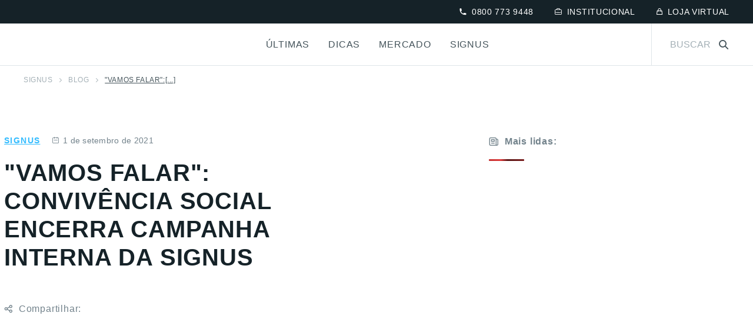

--- FILE ---
content_type: text/html; charset=UTF-8
request_url: https://signus.ind.br/blog/signus/vamos-falar-convivencia-social-encerra-campanha-interna-da-signus
body_size: 14831
content:
<!DOCTYPE html><html class="no-js" lang="pt-br" dir="ltr"><head prefix="og: http://ogp.me/ns# fb: http://ogp.me/ns/fb# website: http://ogp.me/ns/website#">
<!--[if IE]><meta http-equiv="X-UA-Compatible" content="IE=edge,chrome=1" /><![endif]--><meta charset="utf-8" /><meta name="viewport" content="width=device-width" /><meta name="author" content="oxigenium.co"><meta name="theme-color" content="#ffffff"><base href="https://signus.ind.br"><meta name="facebook-domain-verification" content="o7dhrpytx5s1uu30gz4y6cvfzcrbh3" /><link rel="preconnect" href="https://fonts.googleapis.com"><link rel="preconnect" href="https://fonts.gstatic.com" crossorigin><link rel="icon" type="image/x-icon" href="/wp-content/themes/signus/public/images/favicon.ico" /><link rel="shortcut icon" type="image/png" href="/wp-content/themes/signus/public/images/favicon.png" /><link rel="apple-touch-icon" href="/wp-content/themes/signus/public/images/favicon.png" /> <script data-cfasync="false" data-no-defer="1" data-no-minify="1" data-no-optimize="1">var ewww_webp_supported=!1;function check_webp_feature(A,e){var w;e=void 0!==e?e:function(){},ewww_webp_supported?e(ewww_webp_supported):((w=new Image).onload=function(){ewww_webp_supported=0<w.width&&0<w.height,e&&e(ewww_webp_supported)},w.onerror=function(){e&&e(!1)},w.src="data:image/webp;base64,"+{alpha:"UklGRkoAAABXRUJQVlA4WAoAAAAQAAAAAAAAAAAAQUxQSAwAAAARBxAR/Q9ERP8DAABWUDggGAAAABQBAJ0BKgEAAQAAAP4AAA3AAP7mtQAAAA=="}[A])}check_webp_feature("alpha");</script><script data-cfasync="false" data-no-defer="1" data-no-minify="1" data-no-optimize="1">var Arrive=function(c,w){"use strict";if(c.MutationObserver&&"undefined"!=typeof HTMLElement){var r,a=0,u=(r=HTMLElement.prototype.matches||HTMLElement.prototype.webkitMatchesSelector||HTMLElement.prototype.mozMatchesSelector||HTMLElement.prototype.msMatchesSelector,{matchesSelector:function(e,t){return e instanceof HTMLElement&&r.call(e,t)},addMethod:function(e,t,r){var a=e[t];e[t]=function(){return r.length==arguments.length?r.apply(this,arguments):"function"==typeof a?a.apply(this,arguments):void 0}},callCallbacks:function(e,t){t&&t.options.onceOnly&&1==t.firedElems.length&&(e=[e[0]]);for(var r,a=0;r=e[a];a++)r&&r.callback&&r.callback.call(r.elem,r.elem);t&&t.options.onceOnly&&1==t.firedElems.length&&t.me.unbindEventWithSelectorAndCallback.call(t.target,t.selector,t.callback)},checkChildNodesRecursively:function(e,t,r,a){for(var i,n=0;i=e[n];n++)r(i,t,a)&&a.push({callback:t.callback,elem:i}),0<i.childNodes.length&&u.checkChildNodesRecursively(i.childNodes,t,r,a)},mergeArrays:function(e,t){var r,a={};for(r in e)e.hasOwnProperty(r)&&(a[r]=e[r]);for(r in t)t.hasOwnProperty(r)&&(a[r]=t[r]);return a},toElementsArray:function(e){return e=void 0!==e&&("number"!=typeof e.length||e===c)?[e]:e}}),e=(l.prototype.addEvent=function(e,t,r,a){a={target:e,selector:t,options:r,callback:a,firedElems:[]};return this._beforeAdding&&this._beforeAdding(a),this._eventsBucket.push(a),a},l.prototype.removeEvent=function(e){for(var t,r=this._eventsBucket.length-1;t=this._eventsBucket[r];r--)e(t)&&(this._beforeRemoving&&this._beforeRemoving(t),(t=this._eventsBucket.splice(r,1))&&t.length&&(t[0].callback=null))},l.prototype.beforeAdding=function(e){this._beforeAdding=e},l.prototype.beforeRemoving=function(e){this._beforeRemoving=e},l),t=function(i,n){var o=new e,l=this,s={fireOnAttributesModification:!1};return o.beforeAdding(function(t){var e=t.target;e!==c.document&&e!==c||(e=document.getElementsByTagName("html")[0]);var r=new MutationObserver(function(e){n.call(this,e,t)}),a=i(t.options);r.observe(e,a),t.observer=r,t.me=l}),o.beforeRemoving(function(e){e.observer.disconnect()}),this.bindEvent=function(e,t,r){t=u.mergeArrays(s,t);for(var a=u.toElementsArray(this),i=0;i<a.length;i++)o.addEvent(a[i],e,t,r)},this.unbindEvent=function(){var r=u.toElementsArray(this);o.removeEvent(function(e){for(var t=0;t<r.length;t++)if(this===w||e.target===r[t])return!0;return!1})},this.unbindEventWithSelectorOrCallback=function(r){var a=u.toElementsArray(this),i=r,e="function"==typeof r?function(e){for(var t=0;t<a.length;t++)if((this===w||e.target===a[t])&&e.callback===i)return!0;return!1}:function(e){for(var t=0;t<a.length;t++)if((this===w||e.target===a[t])&&e.selector===r)return!0;return!1};o.removeEvent(e)},this.unbindEventWithSelectorAndCallback=function(r,a){var i=u.toElementsArray(this);o.removeEvent(function(e){for(var t=0;t<i.length;t++)if((this===w||e.target===i[t])&&e.selector===r&&e.callback===a)return!0;return!1})},this},i=new function(){var s={fireOnAttributesModification:!1,onceOnly:!1,existing:!1};function n(e,t,r){return!(!u.matchesSelector(e,t.selector)||(e._id===w&&(e._id=a++),-1!=t.firedElems.indexOf(e._id)))&&(t.firedElems.push(e._id),!0)}var c=(i=new t(function(e){var t={attributes:!1,childList:!0,subtree:!0};return e.fireOnAttributesModification&&(t.attributes=!0),t},function(e,i){e.forEach(function(e){var t=e.addedNodes,r=e.target,a=[];null!==t&&0<t.length?u.checkChildNodesRecursively(t,i,n,a):"attributes"===e.type&&n(r,i)&&a.push({callback:i.callback,elem:r}),u.callCallbacks(a,i)})})).bindEvent;return i.bindEvent=function(e,t,r){t=void 0===r?(r=t,s):u.mergeArrays(s,t);var a=u.toElementsArray(this);if(t.existing){for(var i=[],n=0;n<a.length;n++)for(var o=a[n].querySelectorAll(e),l=0;l<o.length;l++)i.push({callback:r,elem:o[l]});if(t.onceOnly&&i.length)return r.call(i[0].elem,i[0].elem);setTimeout(u.callCallbacks,1,i)}c.call(this,e,t,r)},i},o=new function(){var a={};function i(e,t){return u.matchesSelector(e,t.selector)}var n=(o=new t(function(){return{childList:!0,subtree:!0}},function(e,r){e.forEach(function(e){var t=e.removedNodes,e=[];null!==t&&0<t.length&&u.checkChildNodesRecursively(t,r,i,e),u.callCallbacks(e,r)})})).bindEvent;return o.bindEvent=function(e,t,r){t=void 0===r?(r=t,a):u.mergeArrays(a,t),n.call(this,e,t,r)},o};d(HTMLElement.prototype),d(NodeList.prototype),d(HTMLCollection.prototype),d(HTMLDocument.prototype),d(Window.prototype);var n={};return s(i,n,"unbindAllArrive"),s(o,n,"unbindAllLeave"),n}function l(){this._eventsBucket=[],this._beforeAdding=null,this._beforeRemoving=null}function s(e,t,r){u.addMethod(t,r,e.unbindEvent),u.addMethod(t,r,e.unbindEventWithSelectorOrCallback),u.addMethod(t,r,e.unbindEventWithSelectorAndCallback)}function d(e){e.arrive=i.bindEvent,s(i,e,"unbindArrive"),e.leave=o.bindEvent,s(o,e,"unbindLeave")}}(window,void 0),ewww_webp_supported=!1;function check_webp_feature(e,t){var r;ewww_webp_supported?t(ewww_webp_supported):((r=new Image).onload=function(){ewww_webp_supported=0<r.width&&0<r.height,t(ewww_webp_supported)},r.onerror=function(){t(!1)},r.src="data:image/webp;base64,"+{alpha:"UklGRkoAAABXRUJQVlA4WAoAAAAQAAAAAAAAAAAAQUxQSAwAAAARBxAR/Q9ERP8DAABWUDggGAAAABQBAJ0BKgEAAQAAAP4AAA3AAP7mtQAAAA==",animation:"UklGRlIAAABXRUJQVlA4WAoAAAASAAAAAAAAAAAAQU5JTQYAAAD/////AABBTk1GJgAAAAAAAAAAAAAAAAAAAGQAAABWUDhMDQAAAC8AAAAQBxAREYiI/gcA"}[e])}function ewwwLoadImages(e){if(e){for(var t=document.querySelectorAll(".batch-image img, .image-wrapper a, .ngg-pro-masonry-item a, .ngg-galleria-offscreen-seo-wrapper a"),r=0,a=t.length;r<a;r++)ewwwAttr(t[r],"data-src",t[r].getAttribute("data-webp")),ewwwAttr(t[r],"data-thumbnail",t[r].getAttribute("data-webp-thumbnail"));for(var i=document.querySelectorAll("div.woocommerce-product-gallery__image"),r=0,a=i.length;r<a;r++)ewwwAttr(i[r],"data-thumb",i[r].getAttribute("data-webp-thumb"))}for(var n=document.querySelectorAll("video"),r=0,a=n.length;r<a;r++)ewwwAttr(n[r],"poster",e?n[r].getAttribute("data-poster-webp"):n[r].getAttribute("data-poster-image"));for(var o,l=document.querySelectorAll("img.ewww_webp_lazy_load"),r=0,a=l.length;r<a;r++)e&&(ewwwAttr(l[r],"data-lazy-srcset",l[r].getAttribute("data-lazy-srcset-webp")),ewwwAttr(l[r],"data-srcset",l[r].getAttribute("data-srcset-webp")),ewwwAttr(l[r],"data-lazy-src",l[r].getAttribute("data-lazy-src-webp")),ewwwAttr(l[r],"data-src",l[r].getAttribute("data-src-webp")),ewwwAttr(l[r],"data-orig-file",l[r].getAttribute("data-webp-orig-file")),ewwwAttr(l[r],"data-medium-file",l[r].getAttribute("data-webp-medium-file")),ewwwAttr(l[r],"data-large-file",l[r].getAttribute("data-webp-large-file")),null!=(o=l[r].getAttribute("srcset"))&&!1!==o&&o.includes("R0lGOD")&&ewwwAttr(l[r],"src",l[r].getAttribute("data-lazy-src-webp"))),l[r].className=l[r].className.replace(/\bewww_webp_lazy_load\b/,"");for(var s=document.querySelectorAll(".ewww_webp"),r=0,a=s.length;r<a;r++)e?(ewwwAttr(s[r],"srcset",s[r].getAttribute("data-srcset-webp")),ewwwAttr(s[r],"src",s[r].getAttribute("data-src-webp")),ewwwAttr(s[r],"data-orig-file",s[r].getAttribute("data-webp-orig-file")),ewwwAttr(s[r],"data-medium-file",s[r].getAttribute("data-webp-medium-file")),ewwwAttr(s[r],"data-large-file",s[r].getAttribute("data-webp-large-file")),ewwwAttr(s[r],"data-large_image",s[r].getAttribute("data-webp-large_image")),ewwwAttr(s[r],"data-src",s[r].getAttribute("data-webp-src"))):(ewwwAttr(s[r],"srcset",s[r].getAttribute("data-srcset-img")),ewwwAttr(s[r],"src",s[r].getAttribute("data-src-img"))),s[r].className=s[r].className.replace(/\bewww_webp\b/,"ewww_webp_loaded");window.jQuery&&jQuery.fn.isotope&&jQuery.fn.imagesLoaded&&(jQuery(".fusion-posts-container-infinite").imagesLoaded(function(){jQuery(".fusion-posts-container-infinite").hasClass("isotope")&&jQuery(".fusion-posts-container-infinite").isotope()}),jQuery(".fusion-portfolio:not(.fusion-recent-works) .fusion-portfolio-wrapper").imagesLoaded(function(){jQuery(".fusion-portfolio:not(.fusion-recent-works) .fusion-portfolio-wrapper").isotope()}))}function ewwwWebPInit(e){ewwwLoadImages(e),ewwwNggLoadGalleries(e),document.arrive(".ewww_webp",function(){ewwwLoadImages(e)}),document.arrive(".ewww_webp_lazy_load",function(){ewwwLoadImages(e)}),document.arrive("videos",function(){ewwwLoadImages(e)}),"loading"==document.readyState?document.addEventListener("DOMContentLoaded",ewwwJSONParserInit):("undefined"!=typeof galleries&&ewwwNggParseGalleries(e),ewwwWooParseVariations(e))}function ewwwAttr(e,t,r){null!=r&&!1!==r&&e.setAttribute(t,r)}function ewwwJSONParserInit(){"undefined"!=typeof galleries&&check_webp_feature("alpha",ewwwNggParseGalleries),check_webp_feature("alpha",ewwwWooParseVariations)}function ewwwWooParseVariations(e){if(e)for(var t=document.querySelectorAll("form.variations_form"),r=0,a=t.length;r<a;r++){var i=t[r].getAttribute("data-product_variations"),n=!1;try{for(var o in i=JSON.parse(i))void 0!==i[o]&&void 0!==i[o].image&&(void 0!==i[o].image.src_webp&&(i[o].image.src=i[o].image.src_webp,n=!0),void 0!==i[o].image.srcset_webp&&(i[o].image.srcset=i[o].image.srcset_webp,n=!0),void 0!==i[o].image.full_src_webp&&(i[o].image.full_src=i[o].image.full_src_webp,n=!0),void 0!==i[o].image.gallery_thumbnail_src_webp&&(i[o].image.gallery_thumbnail_src=i[o].image.gallery_thumbnail_src_webp,n=!0),void 0!==i[o].image.thumb_src_webp&&(i[o].image.thumb_src=i[o].image.thumb_src_webp,n=!0));n&&ewwwAttr(t[r],"data-product_variations",JSON.stringify(i))}catch(e){}}}function ewwwNggParseGalleries(e){if(e)for(var t in galleries){var r=galleries[t];galleries[t].images_list=ewwwNggParseImageList(r.images_list)}}function ewwwNggLoadGalleries(e){e&&document.addEventListener("ngg.galleria.themeadded",function(e,t){window.ngg_galleria._create_backup=window.ngg_galleria.create,window.ngg_galleria.create=function(e,t){var r=$(e).data("id");return galleries["gallery_"+r].images_list=ewwwNggParseImageList(galleries["gallery_"+r].images_list),window.ngg_galleria._create_backup(e,t)}})}function ewwwNggParseImageList(e){for(var t in e){var r=e[t];if(void 0!==r["image-webp"]&&(e[t].image=r["image-webp"],delete e[t]["image-webp"]),void 0!==r["thumb-webp"]&&(e[t].thumb=r["thumb-webp"],delete e[t]["thumb-webp"]),void 0!==r.full_image_webp&&(e[t].full_image=r.full_image_webp,delete e[t].full_image_webp),void 0!==r.srcsets)for(var a in r.srcsets)nggSrcset=r.srcsets[a],void 0!==r.srcsets[a+"-webp"]&&(e[t].srcsets[a]=r.srcsets[a+"-webp"],delete e[t].srcsets[a+"-webp"]);if(void 0!==r.full_srcsets)for(var i in r.full_srcsets)nggFSrcset=r.full_srcsets[i],void 0!==r.full_srcsets[i+"-webp"]&&(e[t].full_srcsets[i]=r.full_srcsets[i+"-webp"],delete e[t].full_srcsets[i+"-webp"])}return e}check_webp_feature("alpha",ewwwWebPInit);</script><meta name='robots' content='index, follow, max-image-preview:large, max-snippet:-1, max-video-preview:-1' /><title>&quot;Vamos Falar&quot;: Convivência Social encerra campanha interna da Signus - Signus</title><link rel="canonical" href="https://signus.ind.br/blog/signus/vamos-falar-convivencia-social-encerra-campanha-interna-da-signus" /><meta property="og:locale" content="pt_BR" /><meta property="og:type" content="article" /><meta property="og:title" content="&quot;Vamos Falar&quot;: Convivência Social encerra campanha interna da Signus - Signus" /><meta property="og:description" content="Encerrando a série da campanha “Vamos Falar”, trouxemos para reflexão dos colaboradores a temática “convivência social” em que elencamos sugestões para o bom convívio social, bem como levantamos questionamentos e apontamos sugestões. Conviver com as diferenças! Muitas guerras, conflitos e crimes, tanto no âmbito mundial e nacional quanto no individual, passam pelo desafio de se [&hellip;]" /><meta property="og:url" content="https://signus.ind.br/blog/signus/vamos-falar-convivencia-social-encerra-campanha-interna-da-signus" /><meta property="og:site_name" content="Signus" /><meta property="article:published_time" content="2021-09-01T13:15:47+00:00" /><meta property="article:modified_time" content="2021-12-16T13:17:53+00:00" /><meta property="og:image" content="https://signus.ind.br/wp-content/uploads/2021/12/AdobeStock_306660220.jpeg" /><meta property="og:image:width" content="2000" /><meta property="og:image:height" content="1333" /><meta property="og:image:type" content="image/jpeg" /><meta name="author" content="admin" /><meta name="twitter:card" content="summary_large_image" /><meta name="twitter:label1" content="Escrito por" /><meta name="twitter:data1" content="admin" /><meta name="twitter:label2" content="Est. tempo de leitura" /><meta name="twitter:data2" content="4 minutos" /> <script type="application/ld+json" class="yoast-schema-graph">{"@context":"https://schema.org","@graph":[{"@type":"Article","@id":"https://signus.ind.br/blog/signus/vamos-falar-convivencia-social-encerra-campanha-interna-da-signus#article","isPartOf":{"@id":"https://signus.ind.br/blog/signus/vamos-falar-convivencia-social-encerra-campanha-interna-da-signus"},"author":{"name":"admin","@id":"https://signus.ind.br/#/schema/person/32151047d826909da0486eed911dd688"},"headline":"&#8220;Vamos Falar&#8221;: Convivência Social encerra campanha interna da Signus","datePublished":"2021-09-01T13:15:47+00:00","dateModified":"2021-12-16T13:17:53+00:00","mainEntityOfPage":{"@id":"https://signus.ind.br/blog/signus/vamos-falar-convivencia-social-encerra-campanha-interna-da-signus"},"wordCount":751,"commentCount":0,"publisher":{"@id":"https://signus.ind.br/#organization"},"image":{"@id":"https://signus.ind.br/blog/signus/vamos-falar-convivencia-social-encerra-campanha-interna-da-signus#primaryimage"},"thumbnailUrl":"/wp-content/uploads/2021/12/AdobeStock_306660220.jpeg","keywords":["Conscientização","Convivência Social","Endomarketing","Signus","VamosFalar"],"articleSection":["Signus"],"inLanguage":"pt-BR","potentialAction":[{"@type":"CommentAction","name":"Comment","target":["https://signus.ind.br/blog/signus/vamos-falar-convivencia-social-encerra-campanha-interna-da-signus#respond"]}]},{"@type":"WebPage","@id":"https://signus.ind.br/blog/signus/vamos-falar-convivencia-social-encerra-campanha-interna-da-signus","url":"https://signus.ind.br/blog/signus/vamos-falar-convivencia-social-encerra-campanha-interna-da-signus","name":"\"Vamos Falar\": Convivência Social encerra campanha interna da Signus - Signus","isPartOf":{"@id":"https://signus.ind.br/#website"},"primaryImageOfPage":{"@id":"https://signus.ind.br/blog/signus/vamos-falar-convivencia-social-encerra-campanha-interna-da-signus#primaryimage"},"image":{"@id":"https://signus.ind.br/blog/signus/vamos-falar-convivencia-social-encerra-campanha-interna-da-signus#primaryimage"},"thumbnailUrl":"/wp-content/uploads/2021/12/AdobeStock_306660220.jpeg","datePublished":"2021-09-01T13:15:47+00:00","dateModified":"2021-12-16T13:17:53+00:00","breadcrumb":{"@id":"https://signus.ind.br/blog/signus/vamos-falar-convivencia-social-encerra-campanha-interna-da-signus#breadcrumb"},"inLanguage":"pt-BR","potentialAction":[{"@type":"ReadAction","target":["https://signus.ind.br/blog/signus/vamos-falar-convivencia-social-encerra-campanha-interna-da-signus"]}]},{"@type":"ImageObject","inLanguage":"pt-BR","@id":"https://signus.ind.br/blog/signus/vamos-falar-convivencia-social-encerra-campanha-interna-da-signus#primaryimage","url":"/wp-content/uploads/2021/12/AdobeStock_306660220.jpeg","contentUrl":"/wp-content/uploads/2021/12/AdobeStock_306660220.jpeg","width":2000,"height":1333,"caption":"Happy different generations mixed race business people sitting on chairs in row line, isolated on black background with above copyspace. Smiling diverse job seekers chatting, waiting for interview."},{"@type":"BreadcrumbList","@id":"https://signus.ind.br/blog/signus/vamos-falar-convivencia-social-encerra-campanha-interna-da-signus#breadcrumb","itemListElement":[{"@type":"ListItem","position":1,"name":"Início","item":"https://signus.ind.br/"},{"@type":"ListItem","position":2,"name":"Blog","item":"https://signus.ind.br/blog"},{"@type":"ListItem","position":3,"name":"&#8220;Vamos Falar&#8221;: Convivência Social encerra campanha interna da Signus"}]},{"@type":"WebSite","@id":"https://signus.ind.br/#website","url":"https://signus.ind.br/","name":"Signus","description":"Indústria Óptica LTDA","publisher":{"@id":"https://signus.ind.br/#organization"},"potentialAction":[{"@type":"SearchAction","target":{"@type":"EntryPoint","urlTemplate":"https://signus.ind.br/?s={search_term_string}"},"query-input":{"@type":"PropertyValueSpecification","valueRequired":true,"valueName":"search_term_string"}}],"inLanguage":"pt-BR"},{"@type":"Organization","@id":"https://signus.ind.br/#organization","name":"Signus","url":"https://signus.ind.br/","logo":{"@type":"ImageObject","inLanguage":"pt-BR","@id":"https://signus.ind.br/#/schema/logo/image/","url":"/wp-content/uploads/2023/03/SIGNUS-INDUSTRIA-OPTICA_todo-azul-1.png","contentUrl":"/wp-content/uploads/2023/03/SIGNUS-INDUSTRIA-OPTICA_todo-azul-1.png","width":550,"height":230,"caption":"Signus"},"image":{"@id":"https://signus.ind.br/#/schema/logo/image/"}},{"@type":"Person","@id":"https://signus.ind.br/#/schema/person/32151047d826909da0486eed911dd688","name":"admin","image":{"@type":"ImageObject","inLanguage":"pt-BR","@id":"https://signus.ind.br/#/schema/person/image/","url":"/wp-content/litespeed/avatar/1b2c889c1f077381717d5e20354f589c.jpg?ver=1768420029","contentUrl":"/wp-content/litespeed/avatar/1b2c889c1f077381717d5e20354f589c.jpg?ver=1768420029","caption":"admin"},"sameAs":["http://localhost:10000/o2/signus"]}]}</script>  <script id="wpp-js" type="litespeed/javascript" data-src="/wp-content/plugins/wordpress-popular-posts/assets/js/wpp.js?ver=7.3.3" data-sampling="0" data-sampling-rate="100" data-api-url="https://signus.ind.br/wp-json/wordpress-popular-posts" data-post-id="4117" data-token="1ecfa15f1d" data-lang="0" data-debug="1"></script> <link data-optimized="2" rel="stylesheet" href="/wp-content/litespeed/css/7cf9dbb7994e04c8334d0e8a35dbded2.css?ver=b58e5" />
<noscript><style>.lazyload[data-src]{display:none !important;}</style></noscript></head><body data-rsssl=1 class="wp-singular post-template-default single single-post postid-4117 single-format-standard wp-theme-signus"> <script data-cfasync="false" data-no-defer="1" data-no-minify="1" data-no-optimize="1">if(typeof ewww_webp_supported==="undefined"){var ewww_webp_supported=!1}if(ewww_webp_supported){document.body.classList.add("webp-support")}</script> <header class="header "><div class="topbar">
<a class="topbar-item" href="<#"><i class="icon-phone"></i> 0800 773 9448</a>
<a class="topbar-item" href="https://signus.ind.br"><i class="icon-briefcase" style="font-size: 12px"></i> Institucional</a>
<a class="topbar-item" href="https://loja.signus.ind.br/" target="_blank"><i class="icon-bag"></i> Loja virtual</a></div><div class="header__inner"><div class="header__brand">
<a class="header__brand-logo" href="https://signus.ind.br" aria-label="Signus">
<img src="[data-uri]" alt="Signus" class="color lazyload" data-src="/wp-content/themes/signus/public/images/logo.svg" decoding="async" /><noscript><img src="/wp-content/themes/signus/public/images/logo.svg" alt="Signus" class="color" data-eio="l" /></noscript>
<img src="[data-uri]" alt="Signus" class="white lazyload" data-src="/wp-content/themes/signus/public/images/logo-white.svg" decoding="async" /><noscript><img src="/wp-content/themes/signus/public/images/logo-white.svg" alt="Signus" class="white" data-eio="l" /></noscript>
</a></div><div class="menu-trigger"><span></span></div><div class="main-navigation"><ul class="main-menu"><li class="main-menu__item ">
<a href="https://signus.ind.br/blog">Últimas</a></li><li class="main-menu__item ">
<a href="https://signus.ind.br/blog/./dicas">Dicas</a></li><li class="main-menu__item ">
<a href="https://signus.ind.br/blog/./mercado">Mercado</a></li><li class="main-menu__item ">
<a href="https://signus.ind.br/blog/./signus">Signus</a></li></ul></div><form action="https://signus.ind.br" class="header__search">
<input type="text" class="header__search-input" name="s" value="" placeholder="BUSCAR">
<button type="submit" class="header__search-button"><i class="icon-search"></i></button></form></div></header><div class="brands-nav"><div class="brands-nav__inner"><div class="brands-nav__grid"><div class="brands-nav__brand">
<img src="[data-uri]" alt="Versolato" data-src="/wp-content/uploads/2025/06/versolato-logo.svg" decoding="async" class="lazyload" /><noscript><img src="/wp-content/uploads/2025/06/versolato-logo.svg" alt="Versolato" data-eio="l" /></noscript>
<a href="https://signus.ind.br/marcas/versolato" aria-label="Saiba mais sobre a marca" class="link-invisible">Saiba mais</a></div><div class="brands-nav__brand">
<img src="[data-uri]" alt="Jean Pierre" data-src="/wp-content/uploads/2021/09/logo-jean-pierre.svg" decoding="async" class="lazyload" /><noscript><img src="/wp-content/uploads/2021/09/logo-jean-pierre.svg" alt="Jean Pierre" data-eio="l" /></noscript>
<a href="https://signus.ind.br/marcas/jean-pierre" aria-label="Saiba mais sobre a marca" class="link-invisible">Saiba mais</a></div><div class="brands-nav__brand">
<img src="[data-uri]" alt="Lavorato" data-src="/wp-content/uploads/2021/09/logo-lavorato.svg" decoding="async" class="lazyload" /><noscript><img src="/wp-content/uploads/2021/09/logo-lavorato.svg" alt="Lavorato" data-eio="l" /></noscript>
<a href="https://signus.ind.br/marcas/lavorato" aria-label="Saiba mais sobre a marca" class="link-invisible">Saiba mais</a></div><div class="brands-nav__brand">
<img src="[data-uri]" alt="Fiamma" data-src="/wp-content/uploads/2021/09/logo-fiamma.svg" decoding="async" class="lazyload" /><noscript><img src="/wp-content/uploads/2021/09/logo-fiamma.svg" alt="Fiamma" data-eio="l" /></noscript>
<a href="https://signus.ind.br/marcas/fiamma" aria-label="Saiba mais sobre a marca" class="link-invisible">Saiba mais</a></div><div class="brands-nav__brand">
<img src="[data-uri]" alt="Vertz" data-src="/wp-content/uploads/2021/09/Logo_VERTZ_107x46px.svg" decoding="async" class="lazyload" /><noscript><img src="/wp-content/uploads/2021/09/Logo_VERTZ_107x46px.svg" alt="Vertz" data-eio="l" /></noscript>
<a href="https://signus.ind.br/marcas/vertz" aria-label="Saiba mais sobre a marca" class="link-invisible">Saiba mais</a></div><div class="brands-nav__brand">
<img src="[data-uri]" alt="Signus Eyewear" data-src="/wp-content/uploads/2024/02/LogoSignusEyewear.svg" decoding="async" class="lazyload" /><noscript><img src="/wp-content/uploads/2024/02/LogoSignusEyewear.svg" alt="Signus Eyewear" data-eio="l" /></noscript>
<a href="https://signus.ind.br/marcas/signus-eyewear" aria-label="Saiba mais sobre a marca" class="link-invisible">Saiba mais</a></div></div></div><div class="brands-nav__close"><i class="icon-cross"></i></div></div><main class="main-content" role="main"><div class="breadcrumb"><ol itemscope itemtype="http://schema.org/BreadcrumbList"><li itemprop="itemListElement" itemscope itemtype="http://schema.org/ListItem">
<a itemprop="item" href="https://signus.ind.br" title="Você está em: Home"><span itemprop="name">Signus</span></a><meta itemprop="position" content="1" /></li><li itemprop="itemListElement" itemscope itemtype="http://schema.org/ListItem">
<a itemprop="item" href="https://signus.ind.br/blog" title="Blog"><span itemprop="name">Blog</span></a><meta itemprop="position" content="1" /></li><li itemprop="itemListElement" itemscope itemtype="http://schema.org/ListItem">
<a itemprop="item" href="https://signus.ind.br/blog/signus/vamos-falar-convivencia-social-encerra-campanha-interna-da-signus" title=""Vamos Falar":[...]"><span itemprop="name">"Vamos Falar":[...]</span></a><meta itemprop="position" content="2" /></li></ol></div><section class="post-page"><div class="container container--medium"><div class="row"><article class="post"><div class="post-meta">
<span class="post-meta__category">Signus</span>
<span class="post-meta__date"><i class="icon-calendar"></i> 1 de setembro de 2021</span></div><h1 class="post-title">"Vamos Falar": Convivência Social encerra campanha interna da Signus</h1><div class="post-share">
<span class="post-share__label"><i class="icon-share"></i> Compartilhar:</span><ul class="share"><li>
<a href="https://www.facebook.com/sharer/sharer.php?u=https://signus.ind.br/blog/signus/vamos-falar-convivencia-social-encerra-campanha-interna-da-signus" target="_blank">
<img src="[data-uri]" data-src="/wp-content/themes/signus/public/images/facebook.svg" decoding="async" class="lazyload" /><noscript><img src="/wp-content/themes/signus/public/images/facebook.svg" data-eio="l" /></noscript>
</a></li><li>
<a href="https://www.linkedin.com/cws/share?url=https://signus.ind.br/blog/signus/vamos-falar-convivencia-social-encerra-campanha-interna-da-signus" target="_blank">
<img src="[data-uri]" data-src="/wp-content/themes/signus/public/images/linkedin.svg" decoding="async" class="lazyload" /><noscript><img src="/wp-content/themes/signus/public/images/linkedin.svg" data-eio="l" /></noscript>
</a></li><li>
<a href="http://twitter.com/share?url=https://signus.ind.br/blog/signus/vamos-falar-convivencia-social-encerra-campanha-interna-da-signus" target="_blank">
<img src="[data-uri]" data-src="/wp-content/themes/signus/public/images/twitter.svg" decoding="async" class="lazyload" /><noscript><img src="/wp-content/themes/signus/public/images/twitter.svg" data-eio="l" /></noscript>
</a></li></ul></div><div class="post-content"><div class="post-featured-image">
<img loading="lazy" class="image-fit lazyload" src="[data-uri]" data-src="/wp-content/uploads/2021/12/AdobeStock_306660220.jpeg" decoding="async" data-eio-rwidth="2000" data-eio-rheight="1333" /><noscript><img loading="lazy" class="image-fit" src="/wp-content/uploads/2021/12/AdobeStock_306660220.jpeg" data-eio="l" /></noscript></div><div class="wp-editor"><p>Encerrando a série da campanha “Vamos Falar”, trouxemos para reflexão dos colaboradores a temática “convivência social” em que elencamos sugestões para o bom convívio social, bem como levantamos questionamentos e apontamos sugestões.</p><p><strong>Conviver com as diferenças!</strong></p><p>Muitas guerras, conflitos e crimes, tanto no âmbito mundial e nacional quanto no individual, passam pelo desafio de se conviver com a diferença. Embora esta seja inerente a cada ser, nem todos sabem como aceitar e coexistir com o elemento diferenciador que habita os seres e as culturas.</p><p>A intolerância, a discriminação em todas as suas faces, o bullying, e outras tantas manifestações da dificuldade de lidar com a diferença são os maiores males que assolam a nossa sociedade. Eles empurram muitas pessoas para a marginalidade, os vícios, os distúrbios psíquicos, os crimes passionais e até mesmo para a loucura e o suicídio. E, no plano geral, motivam confrontos bélicos graves e devastadores.</p><p>Esse é, sem dúvida, um tema muito familiar ao adolescente, que de uma forma ou de outra vivencia essa realidade em seu dia-a-dia, especialmente no ambiente escolar. Não se trata apenas do preconceito racial, que em si já é inaceitável, principalmente no século XXI.</p><p>Infelizmente, a intransigência atinge também a esfera das opiniões, das ideologias, das crenças, das culturas, das religiões, dos comportamentos, das orientações sexuais, da aparência física, do status social, entre tantas outras. E, assim, gera atitudes equivocadas e, muitas vezes, perversas, tais como a homofobia, o bullying, os massacres religiosos, as guerras de natureza espiritual, a indiferença diante da miséria. É só analisar as manchetes dos jornais; quase todas as notícias trágicas têm, por trás, uma razão que se alicerça na intolerância.</p><p>Diante deste quadro, é uma iniciativa positiva e mais que urgente convidar a todos para uma reflexão sobre a convivência com a diferença.</p><p>Texto originalmente publicado em https://www.infoescola.com/redacao/proposta-de-redacao-do-enem-2007-comentada/</p><p>&#8212;&#8212;&#8212;&#8212;</p><p><strong>Pequenas atitudes no dia a dia podem fazer qualquer pessoa ser mais inclusiva na sociedade</strong></p><p>Promover a diversidade e a inclusão social no ambiente de trabalho e na vida em sociedade, nem sempre é algo fácil, pois ainda estamos rodeados de diversos tipos de preconceito. Mas ser aberto à diversidade através de pequenas atitudes no dia a dia, farão uma enorme diferença. Conheça algumas atitudes para você ser uma pessoa mais inclusiva.</p><p><strong>Não ter nenhum tipo de preconceito</strong></p><p>Diferentes gêneros, culturas, etnias, orientações sexuais, classes sociais, diferenças etárias, entre outros, fazem parte da nossa sociedade. Por isso, ser isento de qualquer tipo de preconceito já é um bom começo em prol da diversidade. Todos, sem exceção, merecem ser respeitados.</p><p><strong>Ser isento de julgamentos </strong></p><p>É claro que você pode ter sua própria opinião sobre qualquer tipo de assunto. O problema são os julgamentos feitos a respeito do que você não concorda. Aquele velho ditado que diz que “Não precisa aceitar, basta respeitar e não julgar”, se encaixa muito bem aqui.</p><p><strong>Saber reconhecer que o outro é único</strong></p><p>Diversidade é tudo aquilo que nos diferencia uns dos outros e nos tornam únicos. Saber reconhecer que o outro é único, além de sinal de maturidade e respeito, o torna muito mais aberto à diversidade.</p><p><strong>Reconhecer que cada pessoa tem necessidades diferentes </strong></p><p>O que é necessário para você nem sempre é para o outro e vice-versa. Por isso, reconhecer que cada indivíduo tem necessidades próprias e que devem ser respeitadas, é sinal que você é aberto à diversidade.</p><p><strong>Rever a sua forma de se comunicar com os outros  </strong></p><p>É essencial que você adote uma forma de se comunicar mais transparente e inclusiva, ou seja, que se aproxime das pessoas, sem nenhum tipo de julgamento ou preconceito.</p><p><strong>Apoiar a diversidade e inclusão dentro do ambiente de trabalho</strong></p><p>Sugerir a criação de um grupo responsável por elaborar e colocar em prática ações para reforçar a diversidade e a inclusão nas empresas é uma iniciativa muito válida e fundamental na sociedade.</p><p><strong>Conscientizar os colaboradores sobre a importância da diversidade </strong></p><p>Promover ações regulares para conscientizar a relevância da diversidade e da inclusão nas empresas é fundamental. Propagar essa mudança de cultura e educar os outros colaboradores devem ser trabalhos contínuos.</p></div></div><div class="tags"><h4 class="tags-title"><i class="icon-tag"></i> Tags:</h4><div class="row">
<span class="tag tag--primary">Conscientização</span>
<span class="tag tag--primary">Convivência Social</span>
<span class="tag tag--primary">Endomarketing</span>
<span class="tag tag--primary">Signus</span>
<span class="tag tag--primary">VamosFalar</span></div></div></article><aside class="sidebar"><div class="hot-news"><h4 class="hot-news__title"><i class="icon-newspapper"></i> Mais lidas:</h4><div class="wpp-shortcode"><script type="application/json" data-id="wpp-shortcode-inline-js">{"title":"","limit":"5","offset":0,"range":"daily","time_quantity":24,"time_unit":"hour","freshness":false,"order_by":"views","post_type":"post","pid":"","exclude":"","cat":"","taxonomy":"category","term_id":"","author":"","shorten_title":{"active":false,"length":0,"words":false},"post-excerpt":{"active":false,"length":0,"keep_format":false,"words":false},"thumbnail":{"active":false,"build":"manual","width":0,"height":0},"rating":false,"stats_tag":{"comment_count":false,"views":true,"author":false,"date":{"active":false,"format":"F j, Y"},"category":"1","taxonomy":{"active":false,"name":"category"}},"markup":{"custom_html":true,"wpp-start":"<ul class=\"wpp-list\">","wpp-end":"<\/ul>","title-start":"<h2>","title-end":"<\/h2>","post-html":"&lt;li class=&quot;hot-news__card&quot;&gt;\n                  &lt;p class=&quot;hot-news__card-category&quot;&gt;{category}&lt;\/p&gt;\n                  &lt;p&gt;{text_title}&lt;\/p&gt;\n                  &lt;a href=&quot;{url}&quot; class=&quot;link-invisible&quot;&gt;Saiba mais&lt;\/a&gt;\n                &lt;\/li&gt;"},"theme":{"name":""}}</script><div class="wpp-shortcode-placeholder"></div></div></div></aside></div></div></section></main><footer class="footer"><div class="container"><div class="row"><div class="footer-column"><h4 class="footer-column__title">Institucional</h4><ul><li>
<a href="https://signus.ind.br/industria">Indústria</a></li><li>
<a href="https://signus.ind.br/marcas">Marcas</a></li><li>
<a href="https://signus.ind.br/marca-propria">Marca Própria</a></li><li>
<a href="https://signus.ind.br/onde-comprar">Onde Comprar</a></li><li>
<a href="https://signus.ind.br/representantes">Representantes</a></li><li>
<a href="https://signus.ind.br/contato">Contato</a></li><li>
<a href="https://signus.ind.br/politica-de-privacidade">Política de Privacidade</a></li><li>
<a href="https://signus.ind.br/transparencia-salarial">Transparência Salarial</a></li></ul></div><div class="footer-column"><h4 class="footer-column__title">Loja</h4><ul><li>
<a href="https://signus.ind.br/marcas/versolato">Versolato</a></li><li>
<a href="https://signus.ind.br/marcas/jean-pierre">Jean Pierre</a></li><li>
<a href="https://signus.ind.br/marcas/lavorato">Lavorato</a></li><li>
<a href="https://signus.ind.br/marcas/fiamma">Fiamma</a></li><li>
<a href="https://signus.ind.br/marcas/vertz">Vertz</a></li><li>
<a href="https://signus.ind.br/marcas/signus-eyewear">Signus Eyewear</a></li></ul></div><div class="footer-column"><h4 class="footer-column__title">Blog</h4><ul><li>
<a href="https://signus.ind.br/blog/./dicas">Dicas</a></li><li>
<a href="https://signus.ind.br/blog/./mercado">Mercado</a></li><li>
<a href="https://signus.ind.br/blog/./signus">Signus</a></li></ul></div><div class="footer-column"><h4 class="footer-column__title">Clientes</h4><ul><li>
contato@signus.ind.br</li><li>
<i class="icon-whatsapp" style="font-size: 12px; margin: 3px 8px 0 0"></i> 19998090086</li><li>
0800 773 9448</li><li>
Segunda a sexta, das 7h às 18h</li></ul></div><div class="footer-column"><h4 class="footer-column__title">Redes sociais</h4><div class="social-medias">
<a href="https://web.facebook.com/signusindustriaoptica" target="_blank" aria-label="facebook"><i class="icon-facebook-circle"></i></a>
<a href="https://www.instagram.com/signusindustriaoptica/" target="_blank" aria-label="instagram"><i class="icon-instagram-circle"></i></a>
<a href="https://www.linkedin.com/company/35606033" target="_blank" aria-label="linkedin"><i class="icon-linkedin-circle"></i></a></div><div>
<img style="max-width: 205px;margin-top: 30px" alt="Selo re.turn" src="[data-uri]" data-src="/wp-content/themes/signus/public/images/seloreturn_signus_1.png" decoding="async" class="lazyload" data-eio-rwidth="1999" data-eio-rheight="675"><noscript><img style="max-width: 205px;margin-top: 30px" alt="Selo re.turn" src="/wp-content/themes/signus/public/images/seloreturn_signus_1.png" data-eio="l"></noscript></div></div></div></div></footer><div class="copyright"><div class="container"><p>Signus Indústria Óptica | Rua Pedro Molena, 190 - Morungaba, SP | CNPJ: 17.339.213/0001-45</p></div></div><div class="message-feedback"><div class="message-feedback__content"></div></div> <script type="litespeed/javascript">(function(w,d,s,l,i){w[l]=w[l]||[];w[l].push({'gtm.start':new Date().getTime(),event:'gtm.js'});var f=d.getElementsByTagName(s)[0],j=d.createElement(s),dl=l!='dataLayer'?'&l='+l:'';j.async=!0;j.src='https://www.googletagmanager.com/gtm.js?id='+i+dl;f.parentNode.insertBefore(j,f)})(window,document,'script','dataLayer','GTM-K6PSGLG')</script> <noscript><iframe data-lazyloaded="1" src="about:blank" data-litespeed-src="https://www.googletagmanager.com/ns.html?id=GTM-K6PSGLG"
height="0" width="0" style="display:none;visibility:hidden"></iframe></noscript><noscript><img height="1" width="1" style="display:none"
src="https://www.facebook.com/tr?id=401219908441084&ev=PageView&noscript=1"
/></noscript><div class="main-loader"><span></span></div> <script type="speculationrules">{"prefetch":[{"source":"document","where":{"and":[{"href_matches":"/*"},{"not":{"href_matches":["/wp-*.php","/wp-admin/*","/wp-content/uploads/*","/wp-content/*","/wp-content/plugins/*","/wp-content/themes/signus/*","/*\\?(.+)"]}},{"not":{"selector_matches":"a[rel~=\"nofollow\"]"}},{"not":{"selector_matches":".no-prefetch, .no-prefetch a"}}]},"eagerness":"conservative"}]}</script> <script data-no-optimize="1">window.lazyLoadOptions=Object.assign({},{threshold:300},window.lazyLoadOptions||{});!function(t,e){"object"==typeof exports&&"undefined"!=typeof module?module.exports=e():"function"==typeof define&&define.amd?define(e):(t="undefined"!=typeof globalThis?globalThis:t||self).LazyLoad=e()}(this,function(){"use strict";function e(){return(e=Object.assign||function(t){for(var e=1;e<arguments.length;e++){var n,a=arguments[e];for(n in a)Object.prototype.hasOwnProperty.call(a,n)&&(t[n]=a[n])}return t}).apply(this,arguments)}function o(t){return e({},at,t)}function l(t,e){return t.getAttribute(gt+e)}function c(t){return l(t,vt)}function s(t,e){return function(t,e,n){e=gt+e;null!==n?t.setAttribute(e,n):t.removeAttribute(e)}(t,vt,e)}function i(t){return s(t,null),0}function r(t){return null===c(t)}function u(t){return c(t)===_t}function d(t,e,n,a){t&&(void 0===a?void 0===n?t(e):t(e,n):t(e,n,a))}function f(t,e){et?t.classList.add(e):t.className+=(t.className?" ":"")+e}function _(t,e){et?t.classList.remove(e):t.className=t.className.replace(new RegExp("(^|\\s+)"+e+"(\\s+|$)")," ").replace(/^\s+/,"").replace(/\s+$/,"")}function g(t){return t.llTempImage}function v(t,e){!e||(e=e._observer)&&e.unobserve(t)}function b(t,e){t&&(t.loadingCount+=e)}function p(t,e){t&&(t.toLoadCount=e)}function n(t){for(var e,n=[],a=0;e=t.children[a];a+=1)"SOURCE"===e.tagName&&n.push(e);return n}function h(t,e){(t=t.parentNode)&&"PICTURE"===t.tagName&&n(t).forEach(e)}function a(t,e){n(t).forEach(e)}function m(t){return!!t[lt]}function E(t){return t[lt]}function I(t){return delete t[lt]}function y(e,t){var n;m(e)||(n={},t.forEach(function(t){n[t]=e.getAttribute(t)}),e[lt]=n)}function L(a,t){var o;m(a)&&(o=E(a),t.forEach(function(t){var e,n;e=a,(t=o[n=t])?e.setAttribute(n,t):e.removeAttribute(n)}))}function k(t,e,n){f(t,e.class_loading),s(t,st),n&&(b(n,1),d(e.callback_loading,t,n))}function A(t,e,n){n&&t.setAttribute(e,n)}function O(t,e){A(t,rt,l(t,e.data_sizes)),A(t,it,l(t,e.data_srcset)),A(t,ot,l(t,e.data_src))}function w(t,e,n){var a=l(t,e.data_bg_multi),o=l(t,e.data_bg_multi_hidpi);(a=nt&&o?o:a)&&(t.style.backgroundImage=a,n=n,f(t=t,(e=e).class_applied),s(t,dt),n&&(e.unobserve_completed&&v(t,e),d(e.callback_applied,t,n)))}function x(t,e){!e||0<e.loadingCount||0<e.toLoadCount||d(t.callback_finish,e)}function M(t,e,n){t.addEventListener(e,n),t.llEvLisnrs[e]=n}function N(t){return!!t.llEvLisnrs}function z(t){if(N(t)){var e,n,a=t.llEvLisnrs;for(e in a){var o=a[e];n=e,o=o,t.removeEventListener(n,o)}delete t.llEvLisnrs}}function C(t,e,n){var a;delete t.llTempImage,b(n,-1),(a=n)&&--a.toLoadCount,_(t,e.class_loading),e.unobserve_completed&&v(t,n)}function R(i,r,c){var l=g(i)||i;N(l)||function(t,e,n){N(t)||(t.llEvLisnrs={});var a="VIDEO"===t.tagName?"loadeddata":"load";M(t,a,e),M(t,"error",n)}(l,function(t){var e,n,a,o;n=r,a=c,o=u(e=i),C(e,n,a),f(e,n.class_loaded),s(e,ut),d(n.callback_loaded,e,a),o||x(n,a),z(l)},function(t){var e,n,a,o;n=r,a=c,o=u(e=i),C(e,n,a),f(e,n.class_error),s(e,ft),d(n.callback_error,e,a),o||x(n,a),z(l)})}function T(t,e,n){var a,o,i,r,c;t.llTempImage=document.createElement("IMG"),R(t,e,n),m(c=t)||(c[lt]={backgroundImage:c.style.backgroundImage}),i=n,r=l(a=t,(o=e).data_bg),c=l(a,o.data_bg_hidpi),(r=nt&&c?c:r)&&(a.style.backgroundImage='url("'.concat(r,'")'),g(a).setAttribute(ot,r),k(a,o,i)),w(t,e,n)}function G(t,e,n){var a;R(t,e,n),a=e,e=n,(t=Et[(n=t).tagName])&&(t(n,a),k(n,a,e))}function D(t,e,n){var a;a=t,(-1<It.indexOf(a.tagName)?G:T)(t,e,n)}function S(t,e,n){var a;t.setAttribute("loading","lazy"),R(t,e,n),a=e,(e=Et[(n=t).tagName])&&e(n,a),s(t,_t)}function V(t){t.removeAttribute(ot),t.removeAttribute(it),t.removeAttribute(rt)}function j(t){h(t,function(t){L(t,mt)}),L(t,mt)}function F(t){var e;(e=yt[t.tagName])?e(t):m(e=t)&&(t=E(e),e.style.backgroundImage=t.backgroundImage)}function P(t,e){var n;F(t),n=e,r(e=t)||u(e)||(_(e,n.class_entered),_(e,n.class_exited),_(e,n.class_applied),_(e,n.class_loading),_(e,n.class_loaded),_(e,n.class_error)),i(t),I(t)}function U(t,e,n,a){var o;n.cancel_on_exit&&(c(t)!==st||"IMG"===t.tagName&&(z(t),h(o=t,function(t){V(t)}),V(o),j(t),_(t,n.class_loading),b(a,-1),i(t),d(n.callback_cancel,t,e,a)))}function $(t,e,n,a){var o,i,r=(i=t,0<=bt.indexOf(c(i)));s(t,"entered"),f(t,n.class_entered),_(t,n.class_exited),o=t,i=a,n.unobserve_entered&&v(o,i),d(n.callback_enter,t,e,a),r||D(t,n,a)}function q(t){return t.use_native&&"loading"in HTMLImageElement.prototype}function H(t,o,i){t.forEach(function(t){return(a=t).isIntersecting||0<a.intersectionRatio?$(t.target,t,o,i):(e=t.target,n=t,a=o,t=i,void(r(e)||(f(e,a.class_exited),U(e,n,a,t),d(a.callback_exit,e,n,t))));var e,n,a})}function B(e,n){var t;tt&&!q(e)&&(n._observer=new IntersectionObserver(function(t){H(t,e,n)},{root:(t=e).container===document?null:t.container,rootMargin:t.thresholds||t.threshold+"px"}))}function J(t){return Array.prototype.slice.call(t)}function K(t){return t.container.querySelectorAll(t.elements_selector)}function Q(t){return c(t)===ft}function W(t,e){return e=t||K(e),J(e).filter(r)}function X(e,t){var n;(n=K(e),J(n).filter(Q)).forEach(function(t){_(t,e.class_error),i(t)}),t.update()}function t(t,e){var n,a,t=o(t);this._settings=t,this.loadingCount=0,B(t,this),n=t,a=this,Y&&window.addEventListener("online",function(){X(n,a)}),this.update(e)}var Y="undefined"!=typeof window,Z=Y&&!("onscroll"in window)||"undefined"!=typeof navigator&&/(gle|ing|ro)bot|crawl|spider/i.test(navigator.userAgent),tt=Y&&"IntersectionObserver"in window,et=Y&&"classList"in document.createElement("p"),nt=Y&&1<window.devicePixelRatio,at={elements_selector:".lazy",container:Z||Y?document:null,threshold:300,thresholds:null,data_src:"src",data_srcset:"srcset",data_sizes:"sizes",data_bg:"bg",data_bg_hidpi:"bg-hidpi",data_bg_multi:"bg-multi",data_bg_multi_hidpi:"bg-multi-hidpi",data_poster:"poster",class_applied:"applied",class_loading:"litespeed-loading",class_loaded:"litespeed-loaded",class_error:"error",class_entered:"entered",class_exited:"exited",unobserve_completed:!0,unobserve_entered:!1,cancel_on_exit:!0,callback_enter:null,callback_exit:null,callback_applied:null,callback_loading:null,callback_loaded:null,callback_error:null,callback_finish:null,callback_cancel:null,use_native:!1},ot="src",it="srcset",rt="sizes",ct="poster",lt="llOriginalAttrs",st="loading",ut="loaded",dt="applied",ft="error",_t="native",gt="data-",vt="ll-status",bt=[st,ut,dt,ft],pt=[ot],ht=[ot,ct],mt=[ot,it,rt],Et={IMG:function(t,e){h(t,function(t){y(t,mt),O(t,e)}),y(t,mt),O(t,e)},IFRAME:function(t,e){y(t,pt),A(t,ot,l(t,e.data_src))},VIDEO:function(t,e){a(t,function(t){y(t,pt),A(t,ot,l(t,e.data_src))}),y(t,ht),A(t,ct,l(t,e.data_poster)),A(t,ot,l(t,e.data_src)),t.load()}},It=["IMG","IFRAME","VIDEO"],yt={IMG:j,IFRAME:function(t){L(t,pt)},VIDEO:function(t){a(t,function(t){L(t,pt)}),L(t,ht),t.load()}},Lt=["IMG","IFRAME","VIDEO"];return t.prototype={update:function(t){var e,n,a,o=this._settings,i=W(t,o);{if(p(this,i.length),!Z&&tt)return q(o)?(e=o,n=this,i.forEach(function(t){-1!==Lt.indexOf(t.tagName)&&S(t,e,n)}),void p(n,0)):(t=this._observer,o=i,t.disconnect(),a=t,void o.forEach(function(t){a.observe(t)}));this.loadAll(i)}},destroy:function(){this._observer&&this._observer.disconnect(),K(this._settings).forEach(function(t){I(t)}),delete this._observer,delete this._settings,delete this.loadingCount,delete this.toLoadCount},loadAll:function(t){var e=this,n=this._settings;W(t,n).forEach(function(t){v(t,e),D(t,n,e)})},restoreAll:function(){var e=this._settings;K(e).forEach(function(t){P(t,e)})}},t.load=function(t,e){e=o(e);D(t,e)},t.resetStatus=function(t){i(t)},t}),function(t,e){"use strict";function n(){e.body.classList.add("litespeed_lazyloaded")}function a(){console.log("[LiteSpeed] Start Lazy Load"),o=new LazyLoad(Object.assign({},t.lazyLoadOptions||{},{elements_selector:"[data-lazyloaded]",callback_finish:n})),i=function(){o.update()},t.MutationObserver&&new MutationObserver(i).observe(e.documentElement,{childList:!0,subtree:!0,attributes:!0})}var o,i;t.addEventListener?t.addEventListener("load",a,!1):t.attachEvent("onload",a)}(window,document);</script><script data-no-optimize="1">window.litespeed_ui_events=window.litespeed_ui_events||["mouseover","click","keydown","wheel","touchmove","touchstart"];var urlCreator=window.URL||window.webkitURL;function litespeed_load_delayed_js_force(){console.log("[LiteSpeed] Start Load JS Delayed"),litespeed_ui_events.forEach(e=>{window.removeEventListener(e,litespeed_load_delayed_js_force,{passive:!0})}),document.querySelectorAll("iframe[data-litespeed-src]").forEach(e=>{e.setAttribute("src",e.getAttribute("data-litespeed-src"))}),"loading"==document.readyState?window.addEventListener("DOMContentLoaded",litespeed_load_delayed_js):litespeed_load_delayed_js()}litespeed_ui_events.forEach(e=>{window.addEventListener(e,litespeed_load_delayed_js_force,{passive:!0})});async function litespeed_load_delayed_js(){let t=[];for(var d in document.querySelectorAll('script[type="litespeed/javascript"]').forEach(e=>{t.push(e)}),t)await new Promise(e=>litespeed_load_one(t[d],e));document.dispatchEvent(new Event("DOMContentLiteSpeedLoaded")),window.dispatchEvent(new Event("DOMContentLiteSpeedLoaded"))}function litespeed_load_one(t,e){console.log("[LiteSpeed] Load ",t);var d=document.createElement("script");d.addEventListener("load",e),d.addEventListener("error",e),t.getAttributeNames().forEach(e=>{"type"!=e&&d.setAttribute("data-src"==e?"src":e,t.getAttribute(e))});let a=!(d.type="text/javascript");!d.src&&t.textContent&&(d.src=litespeed_inline2src(t.textContent),a=!0),t.after(d),t.remove(),a&&e()}function litespeed_inline2src(t){try{var d=urlCreator.createObjectURL(new Blob([t.replace(/^(?:<!--)?(.*?)(?:-->)?$/gm,"$1")],{type:"text/javascript"}))}catch(e){d="data:text/javascript;base64,"+btoa(t.replace(/^(?:<!--)?(.*?)(?:-->)?$/gm,"$1"))}return d}</script><script data-no-optimize="1">var litespeed_vary=document.cookie.replace(/(?:(?:^|.*;\s*)_lscache_vary\s*\=\s*([^;]*).*$)|^.*$/,"");litespeed_vary||fetch("/wp-content/plugins/litespeed-cache/guest.vary.php",{method:"POST",cache:"no-cache",redirect:"follow"}).then(e=>e.json()).then(e=>{console.log(e),e.hasOwnProperty("reload")&&"yes"==e.reload&&(sessionStorage.setItem("litespeed_docref",document.referrer),window.location.reload(!0))});</script><script data-optimized="1" type="litespeed/javascript" data-src="/wp-content/litespeed/js/529c67942b0da44329e991a777af581a.js?ver=b58e5"></script></body></html>
<!-- Page optimized by LiteSpeed Cache @2026-01-21 08:34:58 -->

<!-- Page supported by LiteSpeed Cache 7.4 on 2026-01-21 08:34:58 -->
<!-- Guest Mode -->
<!-- QUIC.cloud UCSS in queue -->

--- FILE ---
content_type: text/css
request_url: https://signus.ind.br/wp-content/litespeed/css/7cf9dbb7994e04c8334d0e8a35dbded2.css?ver=b58e5
body_size: 42495
content:
/*! normalize.css v3..2 | MIT License | git.io/normalize */html{font-family:sans-serif;-ms-text-size-adjust:100%;-webkit-text-size-adjust:100%}body{margin:0}article,aside,details,figcaption,figure,footer,header,hgroup,main,menu,nav,section,summary{display:block}audio,canvas,progress,video{display:inline-block;vertical-align:baseline}audio:not([controls]){display:none;height:0}[hidden],template{display:none}a{background-color:#fff0}a:active,a:hover{outline:0}abbr[title]{border-bottom:1px dotted}b,strong{font-weight:700}dfn{font-style:italic}h1{font-size:2em}mark{background:#ff0;color:#000}small{font-size:80%}sub,sup{font-size:75%;line-height:0;position:relative;vertical-align:baseline}sup{top:-.5em}sub{bottom:-.25em}img{border:0}svg:not(:root){overflow:hidden}figure{margin:1em 40px}hr{-webkit-box-sizing:content-box;box-sizing:content-box;height:0}pre{overflow:auto}code,kbd,pre,samp{font-family:monospace,monospace;font-size:1em}button,input,optgroup,select,textarea{color:inherit;font:inherit;margin:0}button{overflow:visible}button,select{text-transform:none}button,html input[type=button],input[type=reset],input[type=submit]{-webkit-appearance:button;cursor:pointer}button[disabled],html input[disabled]{cursor:default}button::-moz-focus-inner,input::-moz-focus-inner{border:0;padding:0}input{line-height:normal}input[type=checkbox],input[type=radio]{-webkit-box-sizing:border-box;box-sizing:border-box;padding:0}input[type=number]::-webkit-inner-spin-button,input[type=number]::-webkit-outer-spin-button{height:auto}input[type=search]{-webkit-appearance:textfield;-webkit-box-sizing:content-box;box-sizing:content-box}input[type=search]::-webkit-search-cancel-button,input[type=search]::-webkit-search-decoration{-webkit-appearance:none}fieldset{border:1px solid silver;margin:0 2px;padding:.35em .625em .75em}legend{border:0;padding:0}textarea{overflow:auto}optgroup{font-weight:700}table{border-collapse:collapse;border-spacing:0}td,th{padding:0}*,:after,:before{-webkit-box-sizing:border-box;box-sizing:border-box;margin:0;padding:0}body,html{margin:0;padding:0}body{-webkit-font-smoothing:antialiased;-moz-osx-font-smoothing:grayscale;background-color:#fff;color:#45545b;font-family:Lato,sans-serif;font-size:16px;font-weight:400;line-height:1;overflow-x:hidden;position:relative}body:before{background-color:rgb(21 34 40 / .5);content:"";height:100vh;left:0;opacity:0;position:fixed;top:0;-webkit-transition:.2s cubic-bezier(.4,0,.2,1);transition:.2s cubic-bezier(.4,0,.2,1);visibility:hidden;width:100vw;z-index:11}body.show-overlay:before{opacity:1;visibility:visible}a{color:inherit;text-decoration:none}ol,ul{list-style:none}img,svg{height:auto;max-width:100%;vertical-align:top}table{width:100%}cite{font-style:normal}h1,h2,h3,h4,h5,strong{font-weight:700}.clearfix:after{clear:both;content:"";display:table}.fill-width{width:100%}.fill-height{height:100%}.mw-100{max-width:100%}.mh-100{max-height:100%}.pull-left{float:left}.pull-right{float:right}.no-margin{margin:0!important}.no-padding{padding:0!important}.hide{display:none!important}.text-left{text-align:left!important}.text-center{text-align:center!important}.text-right{text-align:right!important}.font-16{font-size:16px!important}.font-40{font-size:40px!important}.mt-10{margin-top:10px!important}.mt-20{margin-top:20px!important}.mb-0{margin-bottom:0!important}.mb-10{margin-bottom:10px!important}.mb-24{margin-bottom:24px!important}.mb-40{margin-bottom:40px!important}.color-red{color:#800015!important}.color-gray{color:#45545b!important}.color-black{color:#000!important}.color-white{color:#fff!important}.color-primary{color:#0089cc!important}.bg-white{background-color:#fff!important}.image-fit{height:100%;-o-object-fit:cover;object-fit:cover;width:100%}.link,.underline{text-decoration:underline}.link{color:#33bcff;font-size:14px;letter-spacing:.02em;line-height:24px;text-transform:uppercase;-webkit-transition:.2s cubic-bezier(.4,0,.2,1);transition:.2s cubic-bezier(.4,0,.2,1)}.link:hover{color:#006799}.link-light{color:#a4b0b6;font-size:12px;text-decoration:underline;text-transform:uppercase;-webkit-transition:.2s cubic-bezier(.4,0,.2,1);transition:.2s cubic-bezier(.4,0,.2,1)}.link-light:hover{color:#0089cc}.facebook{color:#3b5998!important}.instagram{color:#ff006f!important}.linkedin{color:#0077b4!important}.youtube{color:#f2000b!important}.primary{color:#0089cc!important}.white{color:#fff!important}.parallax{position:absolute;z-index:-1}.main-content{overflow:hidden;padding-top:111px;position:relative}.border-radius{border-radius:3px}.section-title{color:#152228;font-family:Oswald,sans-serif;font-size:28px;font-weight:400;letter-spacing:.05em;line-height:32px;margin-bottom:24px;text-transform:uppercase}.section-title br{display:none}.section-description{color:#45545b;line-height:24px;margin-bottom:24px}.section-description,.tag{font-size:14px;letter-spacing:.02em}.tag{background-color:#a4b0b6;border-radius:4px;color:#fff;display:inline-block;font-family:Lato,sans-serif;line-height:14px;margin-bottom:4px;margin-right:6px;padding:4px 8px;text-transform:uppercase}.tag--primary{background-color:#33bcff;margin-right:6px;padding:8px 16px}.wp-editor{font-size:14px;letter-spacing:.02em;line-height:24px}.wp-editor p+p{margin-top:24px}.wp-editor li{list-style-type:disc}.wp-editor h1,.wp-editor h2,.wp-editor h3,.wp-editor h4,.wp-editor h5,.wp-editor h6{color:#45545b;font-family:Oswald,sans-serif;margin-bottom:24px;margin-top:24px}.page-inner{margin-bottom:80px}.link-more{display:-webkit-inline-box;display:-webkit-inline-flex;display:-ms-inline-flexbox;display:inline-flex;-webkit-box-align:center;-webkit-align-items:center;-ms-flex-align:center;align-items:center;color:#0089cc;font-size:20px;font-weight:300;text-transform:uppercase}.link-more i{font-size:30px;margin-left:12px;-webkit-transition:.2s cubic-bezier(.4,0,.2,1);transition:.2s cubic-bezier(.4,0,.2,1)}.link-more:hover i{-webkit-transform:translateX(5px);-ms-transform:translateX(5px);transform:translateX(5px)}.link-invisible{bottom:0;font-size:0;left:0;position:absolute;right:0;top:0;z-index:10}.page-header{padding:48px 24px 24px;text-align:center}.list-check li{font-size:18px;line-height:24px;margin-bottom:20px;padding-left:38px;position:relative}.list-check li:before{display:inline-block;font-family:font-icon;speak:none;font-style:normal;font-variant:normal;font-weight:400;line-height:1;text-transform:none;vertical-align:top;-webkit-font-smoothing:antialiased;-moz-osx-font-smoothing:grayscale;background-color:#0089cc;content:"\e903";display:-webkit-box;display:-webkit-flex;display:-ms-flexbox;display:flex;height:18px;left:0;position:absolute;top:0;width:18px;-webkit-box-align:center;-webkit-align-items:center;-ms-flex-align:center;align-items:center;-webkit-box-pack:center;-webkit-justify-content:center;-ms-flex-pack:center;border-radius:100%;color:#fff;font-size:6px;justify-content:center}.list-check li:last-child{margin-bottom:0}.listing{padding:57.6px 0}.listing__grid-1{display:grid;grid-template-columns:1fr;grid-gap:32px;padding:0 24px}.listing__grid-2{display:grid;grid-template-columns:1fr;grid-gap:24px;margin-bottom:24px}.filter{display:-webkit-box;display:-webkit-flex;display:-ms-flexbox;display:flex;-webkit-flex-wrap:wrap;-ms-flex-wrap:wrap;flex-wrap:wrap;font-size:20px;font-weight:300;position:relative;text-transform:uppercase;z-index:2}.filter,.filter__trigger{-webkit-box-align:center;-webkit-align-items:center;-ms-flex-align:center;align-items:center}.filter__trigger{color:#0089cc;cursor:pointer;display:-webkit-inline-box;display:-webkit-inline-flex;display:-ms-inline-flexbox;display:inline-flex;font-weight:400}.filter__trigger i{font-size:18px;margin-right:12px}.filter ul{display:-webkit-box;display:-webkit-flex;display:-ms-flexbox;display:flex;-webkit-box-orient:vertical;-webkit-box-direction:normal;background-color:#fff;border-radius:3px;-webkit-box-shadow:0 3px 5px rgb(69 84 91 / .2),0 0 1px rgb(69 84 91 / .31);box-shadow:0 3px 5px rgb(69 84 91 / .2),0 0 1px rgb(69 84 91 / .31);-webkit-flex-direction:column;-ms-flex-direction:column;flex-direction:column;opacity:0;padding:24px;position:absolute;right:0;top:40px;visibility:hidden;white-space:nowrap}.filter ul,.filter__item{-webkit-transition:.2s cubic-bezier(.4,0,.2,1);transition:.2s cubic-bezier(.4,0,.2,1)}.filter__item{display:inline-block;margin-bottom:12px;position:relative}.filter__item:last-child{margin-bottom:0}.filter__item.is-current,.filter__item:hover{color:#0089cc}.filter__item.is-current:after,.filter__item:hover:after{opacity:1}.filter.is-active ul{opacity:1;top:30px;visibility:visible}.floated-whatsapp{bottom:72px;display:-webkit-box;display:-webkit-flex;display:-ms-flexbox;display:flex;height:46px;position:fixed;right:24px;width:46px;z-index:9999;-webkit-box-align:center;-webkit-align-items:center;-ms-flex-align:center;align-items:center;-webkit-box-pack:center;-webkit-justify-content:center;-ms-flex-pack:center;background:-webkit-gradient(linear,left top,left bottom,from(#61fd7d),to(#25cf43));background:linear-gradient(180deg,#61fd7d,#25cf43);border-radius:100%;color:#fff;font-size:26px;justify-content:center}.section-blocks{margin:48px 0;text-align:center}.section-blocks__wrapper{-webkit-flex-wrap:wrap;-ms-flex-wrap:wrap;flex-wrap:wrap;-webkit-box-pack:center;-webkit-justify-content:center;-ms-flex-pack:center;justify-content:center;margin:48px -8px -8px}.section-blocks__block,.section-blocks__wrapper{display:-webkit-box;display:-webkit-flex;display:-ms-flexbox;display:flex}.section-blocks__block{background-color:#f7f9fa;color:#a4b0b6;font-size:14px;height:280px;line-height:22px;margin:0 8px 8px 0;padding:24px;text-transform:uppercase;width:calc(50% - 8px);-webkit-box-align:start;-webkit-align-items:flex-start;-ms-flex-align:start;align-items:flex-start;-webkit-box-orient:vertical;-webkit-box-direction:normal;-webkit-flex-direction:column;-ms-flex-direction:column;flex-direction:column;-webkit-box-pack:justify;-webkit-justify-content:space-between;-ms-flex-pack:justify;justify-content:space-between;text-align:left;-webkit-transition:.2s cubic-bezier(.4,0,.2,1);transition:.2s cubic-bezier(.4,0,.2,1)}.section-blocks__block i{color:#33bcff;font-size:36px;margin-bottom:24px}.section-blocks__block-title{color:#45545b;font-family:Oswald,sans-serif;font-size:18px;letter-spacing:.05em;line-height:26px;-webkit-transition:.2s cubic-bezier(.4,0,.2,1);transition:.2s cubic-bezier(.4,0,.2,1)}.section-blocks__block p{margin-top:12px}.section-blocks__block:hover{background-color:#0089cc;color:#fff}.section-blocks__block:hover .section-blocks__block-title{color:#fff}.disclaimer{background-color:#f0f3f5;border-radius:4px;color:#152228;font-family:Oswald,sans-serif;font-size:14px;letter-spacing:.05em;margin:24px 0;padding:24px;text-align:left;text-transform:uppercase}.container{margin:0 auto;max-width:1578px;padding-inline:16px;position:relative;width:100%}.container--fluid{padding:0}.container--medium{max-width:1266px}.container--small{max-width:956px}.container--micro{max-width:648px}.row{display:-webkit-box;display:-webkit-flex;display:-ms-flexbox;display:flex;-webkit-flex-wrap:wrap;-ms-flex-wrap:wrap;flex-wrap:wrap}.row.space-between{-webkit-box-pack:justify;-webkit-justify-content:space-between;-ms-flex-pack:justify;justify-content:space-between}.row.justify-center{-webkit-box-pack:center;-webkit-justify-content:center;-ms-flex-pack:center;justify-content:center}.row.justify-end{-webkit-box-pack:end;-webkit-justify-content:flex-end;-ms-flex-pack:end;justify-content:flex-end}.row.align-center{-webkit-box-align:center;-webkit-align-items:center;-ms-flex-align:center;align-items:center}.row.align-end{-webkit-box-align:end;-webkit-align-items:flex-end;-ms-flex-align:end;align-items:flex-end}.grid-3-columns{display:grid;grid-template-columns:repeat(1,1fr);grid-gap:24px}.header{background-color:#fff;border-bottom:1px solid #dfe5e8;font-weight:400;left:0;position:fixed;top:0;width:100%;z-index:9999}.header__inner{display:-webkit-box;display:-webkit-flex;display:-ms-flexbox;display:flex;position:relative;-webkit-box-align:center;-webkit-align-items:center;-ms-flex-align:center;align-items:center;-webkit-box-pack:justify;-webkit-justify-content:space-between;-ms-flex-pack:justify;justify-content:space-between;padding:0 40px}.header__brand{width:164px}.header__brand-logo{display:inline-block;width:136px}.header__brand .white{display:none}.header__search{-webkit-column-gap:12px;-moz-column-gap:12px;column-gap:12px;display:grid;grid-template-columns:1fr 20px;height:71px;padding-left:24px;width:164px;-webkit-box-align:center;-webkit-align-items:center;-ms-flex-align:center;align-items:center;border-left:1px solid #dfe5e8}.header__search-input{border:0;color:#a4b0b6;font-family:Oswald,sans-serif;font-size:16px;line-height:16px;max-width:100%;text-align:right;width:100%}.header__search-input::-webkit-input-placeholder{color:#a4b0b6}.header__search-input::-moz-placeholder{color:#a4b0b6}.header__search-input::placeholder{color:#a4b0b6}.header__search-input:-ms-input-placeholder{color:#a4b0b6}.header__search-input::-ms-input-placeholder{color:#a4b0b6}.header__search-button{background-color:#fff0;border:0;color:#45545b}.header__search-button:active,.header__search-button:focus{outline:0}.header__search-button:hover{color:#0089cc}.topbar{background-color:#152228;color:#fff;padding:0 40px;position:relative;text-align:right;text-transform:uppercase;z-index:2}.topbar-item{display:-webkit-inline-box;display:-webkit-inline-flex;display:-ms-inline-flexbox;display:inline-flex;-webkit-box-align:center;-webkit-align-items:center;-ms-flex-align:center;align-items:center;font-size:14px;height:40px;letter-spacing:.05em;margin-left:32px;-webkit-transition:.2s cubic-bezier(.4,0,.2,1);transition:.2s cubic-bezier(.4,0,.2,1)}.topbar-item i{font-size:12px;margin-right:8px}.topbar-item:hover{color:#33bcff}.brands-nav{left:0;opacity:0;position:fixed;top:113px;-webkit-transition:.2s cubic-bezier(.4,0,.2,1);transition:.2s cubic-bezier(.4,0,.2,1);visibility:hidden;width:100%;z-index:9998}.brands-nav:before{background-color:rgb(21 34 40 / .8);content:"";height:100vh;left:0;position:fixed;top:0;width:100vw;z-index:1}.brands-nav__close{background-color:rgb(21 34 40 / .8);border-radius:100%;bottom:-120px;color:#a4b0b6;cursor:pointer;display:-webkit-inline-box;display:-webkit-inline-flex;display:-ms-inline-flexbox;display:inline-flex;height:64px;left:50%;margin-left:-32px;position:absolute;width:64px;z-index:2;-webkit-box-align:center;-webkit-align-items:center;-ms-flex-align:center;align-items:center;-webkit-box-pack:center;-webkit-justify-content:center;-ms-flex-pack:center;font-size:16px;justify-content:center;-webkit-transition:.2s cubic-bezier(.4,0,.2,1);transition:.2s cubic-bezier(.4,0,.2,1)}.brands-nav__close i{pointer-events:none}.brands-nav__close:hover{background-color:#152228}.brands-nav__inner{background-color:#fff;position:relative;-webkit-transform:translateY(-200px);-ms-transform:translateY(-200px);transform:translateY(-200px);-webkit-transition:.2s cubic-bezier(.4,0,.2,1) .1s;transition:.2s cubic-bezier(.4,0,.2,1) .1s;width:100%;z-index:2}.brands-nav__grid{display:grid;grid-template-columns:repeat(6,1fr);margin:0 auto;max-width:1250px;padding:0 24px}.brands-nav__brand{border-left:1px solid #dfe5e8;display:-webkit-box;display:-webkit-flex;display:-ms-flexbox;display:flex;height:192px;-webkit-box-pack:center;-webkit-justify-content:center;-ms-flex-pack:center;justify-content:center;-webkit-box-align:center;-webkit-align-items:center;-ms-flex-align:center;align-items:center;padding:0 40px;position:relative}.brands-nav__brand img{-webkit-filter:invert(75%) sepia(12%) saturate(230%) hue-rotate(155deg) brightness(92%) contrast(85%);filter:invert(75%) sepia(12%) saturate(230%) hue-rotate(155deg) brightness(92%) contrast(85%);-webkit-transition:.2s cubic-bezier(.4,0,.2,1);transition:.2s cubic-bezier(.4,0,.2,1)}.brands-nav__brand:last-child{border-right:1px solid #dfe5e8}.brands-nav__brand:hover img{-webkit-filter:invert(31%) sepia(7%) saturate(1161%) hue-rotate(154deg) brightness(92%) contrast(86%);filter:invert(31%) sepia(7%) saturate(1161%) hue-rotate(154deg) brightness(92%) contrast(86%)}.brands-nav--opened .brands-nav{opacity:1;visibility:visible}.brands-nav--opened .brands-nav .brands-nav__inner{-webkit-transform:translateY(0);-ms-transform:translateY(0);transform:translateY(0)}.button{background-color:#fff0;border:0;display:-webkit-inline-box;display:-webkit-inline-flex;display:-ms-inline-flexbox;display:inline-flex;font-family:Oswald,sans-serif;-webkit-box-align:center;-webkit-align-items:center;-ms-flex-align:center;align-items:center;-webkit-box-pack:center;-webkit-justify-content:center;-ms-flex-pack:center;border-radius:4px;font-size:16px;font-weight:400;height:48px;justify-content:center;letter-spacing:.05em;line-height:16px;min-width:120px;padding:16px 26px;text-align:center;text-transform:uppercase;-webkit-transition:.2s cubic-bezier(.4,0,.2,1);transition:.2s cubic-bezier(.4,0,.2,1)}.button:active,.button:focus{outline:0}.button i{font-size:16px;margin-left:8px}.button--primary{background-color:#0089cc;color:#fff}.button--primary:hover{background-color:#006799}.button--bordered{border:1px solid #fff;color:#fff}.button--bordered:hover{background-color:hsl(0 0% 100% / .2)}.button--light{background-color:#fff;color:#0089cc}.button--light:hover{background-color:#e6e6e6}.button--dark{background-color:#152228;color:#fff}.button--dark:hover{background-color:#030607}.button--submit{display:-webkit-box;display:-webkit-flex;display:-ms-flexbox;display:flex;-webkit-box-align:center;-webkit-align-items:center;-ms-flex-align:center;align-items:center;font-size:18px;height:64px;line-height:24px;margin:0 auto;max-width:597px;width:100%}.button--submit i{font-size:9px;margin-left:20px}.button--block{display:-webkit-box;display:-webkit-flex;display:-ms-flexbox;display:flex;max-width:100%;width:100%}[class*=" icon-"],[class^=icon-]{display:inline-block;font-family:font-icon;speak:none;font-style:normal;font-variant:normal;font-weight:400;line-height:1;text-transform:none;vertical-align:top;-webkit-font-smoothing:antialiased;-moz-osx-font-smoothing:grayscale}.icon-image:before{content:"\e90e"}.icon-catalog:before{content:"\e925"}.icon-post:before{content:"\e926"}.icon-download:before{content:"\e923"}.icon-link-external:before{content:"\e924"}.icon-minus:before{content:"\e91d"}.icon-plus:before{content:"\e920"}.icon-whatsapp:before{content:"\e921"}.icon-smartphone:before{content:"\e922"}.icon-share:before{content:"\e91c"}.icon-arrow-long-left:before{content:"\e900"}.icon-arrow-long-right:before{content:"\e901"}.icon-arrow-right:before{content:"\e902"}.icon-bag:before{content:"\e903"}.icon-briefcase:before{content:"\e904"}.icon-calendar:before{content:"\e905"}.icon-check:before{content:"\e906"}.icon-check-circle:before{content:"\e907"}.icon-chevron-left:before{content:"\e908"}.icon-chevron-right:before{content:"\e909"}.icon-close:before,.icon-cross:before{content:"\e90a"}.icon-dolar:before{content:"\e90b"}.icon-facebook:before{content:"\e90c"}.icon-facebook-circle:before{content:"\e90d"}.icon-instagram-circle:before{content:"\e90f"}.icon-linkedin:before{content:"\e910"}.icon-linkedin-circle:before{content:"\e911"}.icon-mail:before{content:"\e912"}.icon-mail-lined:before{content:"\e913"}.icon-messaging:before{content:"\e914"}.icon-newspapper:before{content:"\e915"}.icon-person:before{content:"\e916"}.icon-phone:before{content:"\e917"}.icon-phone-lined:before{content:"\e918"}.icon-pinterest:before{content:"\e919"}.icon-search:before{content:"\e91a"}.icon-search-circle:before{content:"\e91b"}.icon-tag:before{content:"\e91e"}.icon-twitter:before{content:"\e91f"}.icon-group:before{content:"\e928"}.icon-wallet:before{content:"\e927"}.icon-video:before{content:"\e929"}.main-loader{background-color:hsl(0 0% 100% / .8);bottom:0;left:0;opacity:0;position:fixed;right:0;top:0;-webkit-transition:.4s cubic-bezier(.4,0,.2,1);transition:.4s cubic-bezier(.4,0,.2,1);visibility:hidden;z-index:100000}.main-loader span{-webkit-animation:rotate_loader 1.5s linear infinite;animation:rotate_loader 1.5s linear infinite;clip:rect(0,80px,80px,40px);height:80px;left:calc(50% - 40px);position:absolute;top:calc(50% - 40px);width:80px}.main-loader span:after{-webkit-animation:rotate_loader2 1.5s ease-in-out infinite;animation:rotate_loader2 1.5s ease-in-out infinite;content:"";clip:rect(0,80px,80px,40px);border-radius:50%;height:80px;position:absolute;width:80px}.show-loader .main-loader{opacity:1;visibility:visible}@-webkit-keyframes rotate_loader{0%{-webkit-transform:rotate(0deg);transform:rotate(0deg)}to{-webkit-transform:rotate(220deg);transform:rotate(220deg)}}@keyframes rotate_loader{0%{-webkit-transform:rotate(0deg);transform:rotate(0deg)}to{-webkit-transform:rotate(220deg);transform:rotate(220deg)}}@-webkit-keyframes rotate_loader2{0%{-webkit-box-shadow:inset 0 0 0 17px #0089cc;box-shadow:inset 0 0 0 17px #0089cc;-webkit-transform:rotate(-140deg);transform:rotate(-140deg)}50%{-webkit-box-shadow:inset 0 0 0 2px #0089cc;box-shadow:inset 0 0 0 2px #0089cc}to{-webkit-box-shadow:inset 0 0 0 17px #0089cc;box-shadow:inset 0 0 0 17px #0089cc;-webkit-transform:rotate(140deg);transform:rotate(140deg)}}@keyframes rotate_loader2{0%{-webkit-box-shadow:inset 0 0 0 17px #0089cc;box-shadow:inset 0 0 0 17px #0089cc;-webkit-transform:rotate(-140deg);transform:rotate(-140deg)}50%{-webkit-box-shadow:inset 0 0 0 2px #0089cc;box-shadow:inset 0 0 0 2px #0089cc}to{-webkit-box-shadow:inset 0 0 0 17px #0089cc;box-shadow:inset 0 0 0 17px #0089cc;-webkit-transform:rotate(140deg);transform:rotate(140deg)}}.main-navigation{width:100%}.main-menu{display:-webkit-box;display:-webkit-flex;display:-ms-flexbox;display:flex;font-size:16px;letter-spacing:.05em;line-height:16px;text-transform:uppercase;-webkit-box-orient:vertical;-webkit-box-direction:normal;-webkit-flex-direction:column;-ms-flex-direction:column;flex-direction:column;font-family:Oswald,sans-serif}.main-menu__item{border-bottom:1px solid rgb(51 188 255 / .5);color:#fff;margin:0 24px;padding:32px 0;-webkit-transition:.2s cubic-bezier(.4,0,.2,1);transition:.2s cubic-bezier(.4,0,.2,1)}.main-menu__item:last-child{border:0}.main-menu__item.is-current,.main-menu__item:hover{color:#0089cc}.main-menu__item .is-brand:after{display:inline-block;font-family:font-icon;speak:none;font-style:normal;font-variant:normal;font-weight:400;line-height:1;text-transform:none;vertical-align:top;-webkit-font-smoothing:antialiased;-moz-osx-font-smoothing:grayscale;content:"\e908";font-size:8px;margin-left:10px;margin-top:4px;-webkit-transform:rotate(-90deg);-ms-transform:rotate(-90deg);transform:rotate(-90deg);-webkit-transition:.2s cubic-bezier(.4,0,.2,1);transition:.2s cubic-bezier(.4,0,.2,1)}.brands-nav--opened .main-menu__item .is-brand{color:#0089cc}.brands-nav--opened .main-menu__item .is-brand:after{color:#33bcff;-webkit-transform:rotate(-270deg);-ms-transform:rotate(-270deg);transform:rotate(-270deg)}.main-menu__item ul{display:none;font-size:0;margin-top:16px;padding-bottom:5px;text-align:center}.main-menu__item ul li{border:1px solid #fff;display:inline-block;font-size:0;margin:0 5px;position:relative;width:calc(50% - 12px)}.main-menu__item ul li a{display:block;-webkit-box-align:center;-webkit-align-items:center;-ms-flex-align:center;align-items:center;-webkit-box-pack:center;-webkit-justify-content:center;-ms-flex-pack:center;height:100px;justify-content:center;width:100%}.main-menu__item ul li img{-webkit-filter:invert(100%);filter:invert(100%);left:50%;max-height:95%;position:absolute;top:50%;-webkit-transform:translate(-50%,-50%);-ms-transform:translate(-50%,-50%);transform:translate(-50%,-50%)}.menu-trigger{background-color:#00557f;cursor:pointer;display:-webkit-box;display:-webkit-flex;display:-ms-flexbox;display:flex;height:71px;margin-right:-24px;margin-top:-5px;position:relative;width:80px;-webkit-box-pack:center;-webkit-justify-content:center;-ms-flex-pack:center;justify-content:center;-webkit-box-align:center;-webkit-align-items:center;-ms-flex-align:center;align-items:center;-webkit-box-ordinal-group:3;-webkit-order:2;-ms-flex-order:2;order:2}.menu-trigger span{background-color:#fff;border-radius:1px;height:2px;position:relative;-webkit-transition:.2s cubic-bezier(.4,0,.2,1);transition:.2s cubic-bezier(.4,0,.2,1);width:21.5px}.menu-trigger span:after,.menu-trigger span:before{background-color:#fff;content:"";height:100%;position:absolute;right:0;-webkit-transition:.2s cubic-bezier(.4,0,.2,1);transition:.2s cubic-bezier(.4,0,.2,1);width:100%}.menu-trigger span:before{top:-8px}.menu-trigger span:after{bottom:-8px}.is-opened .menu-trigger span{-webkit-transform:rotate(-45deg);-ms-transform:rotate(-45deg);transform:rotate(-45deg)}.is-opened .menu-trigger span:before{top:0;-webkit-transform:rotate(90deg);-ms-transform:rotate(90deg);transform:rotate(90deg)}.is-opened .menu-trigger span:after{opacity:0}.home-slideshow__slide{background-color:#dfe5e8;height:500px;min-height:calc(100vh - 113px);position:relative}.home-slideshow__slide-background{bottom:0;left:0;pointer-events:none;position:absolute;right:0;top:0;z-index:1}.home-slideshow__slide-background:after{background-color:rgb(0 61 92 / .2);content:"";height:100%;left:0;position:absolute;top:0;width:100%;z-index:2}.home-slideshow__slide-caption{color:#fff;font-size:32px;line-height:40px;padding-top:72px;position:relative;text-align:center;z-index:3}.home-slideshow__slide-caption h3{font-family:Oswald,sans-serif;font-size:30px;letter-spacing:.05em;line-height:38px;text-transform:uppercase}.home-slideshow__slide-caption p{display:none}.home-slideshow__slide-caption .button{margin-top:40px}@media only screen and (min-width:600px){.grid-3-columns{grid-template-columns:repeat(2,1fr)}.main-menu ul{font-size:20px}.main-menu ul li{width:calc(50% - 23px)}}@media only screen and (min-width:770px){.listing__grid-1{grid-template-columns:repeat(2,1fr)}.listing__grid-2{grid-template-columns:repeat(3,1fr)}.main-menu ul li{width:30%}}@media only screen and (min-width:1024px){.main-content{padding-top:112px}.home .main-content{padding-top:0}.page-header{padding:72px 24px 32px}.section-blocks__block{font-size:16px;height:320px;line-height:24px;padding:46px;width:calc(25% - 8px)}.grid-3-columns{grid-template-columns:repeat(3,1fr);grid-gap:48px}.header--white:not(.is-pinned){background-color:#fff0;border:0}.header--white:not(.is-pinned) .header__brand .color{display:none}.header--white:not(.is-pinned) .header__brand .white{display:block}.main-menu{-webkit-box-orient:horizontal;-webkit-box-direction:normal;-webkit-flex-direction:row;-ms-flex-direction:row;flex-direction:row;-webkit-box-pack:center;-webkit-justify-content:center;-ms-flex-pack:center;justify-content:center;-webkit-box-align:center;-webkit-align-items:center;-ms-flex-align:center;align-items:center}.main-menu__item{border:0;color:#45545b;margin:27.5px 16px;padding:0}.header--white:not(.is-pinned) .main-menu__item{color:#fff}.main-menu__item .is-brand:after{margin-top:0}.main-menu__item a{display:-webkit-inline-box;display:-webkit-inline-flex;display:-ms-inline-flexbox;display:inline-flex;-webkit-box-align:center;-webkit-align-items:center;-ms-flex-align:center;align-items:center}.main-menu__item ul,.menu-trigger{display:none}.home-slideshow__slide{display:-webkit-box;display:-webkit-flex;display:-ms-flexbox;display:flex;-webkit-box-pack:center;-webkit-justify-content:center;-ms-flex-pack:center;justify-content:center;-webkit-box-align:center;-webkit-align-items:center;-ms-flex-align:center;align-items:center}.home-slideshow__slide-background:after{display:none}.home-slideshow__slide-caption{margin-left:72px;max-width:442px;padding-top:0;text-align:left}.home-slideshow__slide-caption h3{font-size:40px;line-height:48px;margin-bottom:40px}.home-slideshow__slide-caption p{display:block}}@media only screen and (min-width:1200px){.section-title{font-size:40px;line-height:40px;margin-bottom:32px}.section-title br{display:block}.section-description{font-size:18px;line-height:25px}.section-description-small{font-size:14px;line-height:24px}.listing{padding:57.6px 0}.listing__grid-1{grid-template-columns:repeat(4,1fr);padding:0 28.8px}.listing__grid-2{grid-template-columns:1fr 550px 1fr;grid-gap:56px;margin-bottom:56px}.listing__grid-2:nth-child(odd){grid-template-columns:1fr 740px 1fr}.floated-whatsapp{bottom:80px;font-size:42px;height:72px;right:40px;width:72px}.section-blocks{margin:112px 0}.section-blocks__wrapper{margin-top:72px}.section-blocks__block-title{font-size:24px;line-height:32px}.container{padding-inline:24px}.container--no-pading{padding:0}.button--medium{font-size:18px;height:56px;line-height:24px;padding:16px}}@media only screen and (min-width:1400px){.listing{padding:57.6px 0}.listing__grid-1{padding:0 57.6px}.listing__grid-2{grid-template-columns:1fr 750px 1fr}.listing__grid-2:nth-child(odd){grid-template-columns:1fr 940px 1fr}}@media only screen and (min-width:1600px){.listing{padding:112px 0 57.6px}.home-slideshow .swiper-button-prev{left:48px}.home-slideshow .swiper-button-next{right:48px}}@media only screen and (max-width:1199px){.parallax{display:none}}@media only screen and (max-width:1023px){.link-more span{display:none}.header{border:0}.header:before{background-color:#00557f;content:"";height:0;left:0;pointer-events:none;position:absolute;top:0;-webkit-transition:.4s cubic-bezier(.4,0,.2,1);transition:.4s cubic-bezier(.4,0,.2,1);width:100%}.header__inner{background-color:#fff;height:71px;padding:18px 24px 13px}.header__brand{width:auto}.header__brand-logo{width:112px}.header__search{border-left:0;display:block;margin-left:auto;margin-top:-7px;position:relative;width:auto}.header__search-input{background-color:#fff;border-bottom:1px solid #dfe5e8;border-top:1px solid #dfe5e8;left:0;opacity:0;padding:12px 24px;position:fixed;text-align:center;top:120px;-webkit-transition:.2s cubic-bezier(.4,0,.2,1);transition:.2s cubic-bezier(.4,0,.2,1);visibility:hidden;width:100%}.header__search-button{font-size:24px;height:100%;width:78px}.header__search.is-opened .header__search-input{opacity:1;top:111px;visibility:visible}.header__links{display:-webkit-box;display:-webkit-flex;display:-ms-flexbox;display:flex;left:-24px;position:absolute;top:calc(100vh - 110px);width:100%;-webkit-box-orient:vertical;-webkit-box-direction:normal;-webkit-flex-direction:column;-ms-flex-direction:column;flex-direction:column;margin-left:0;opacity:0;-webkit-transition:.4s cubic-bezier(.4,0,.2,1);transition:.4s cubic-bezier(.4,0,.2,1);visibility:hidden}.header.is-opened:before{height:100vh}.header.is-opened .header__links{left:0;opacity:1;-webkit-transition-delay:.6s;transition-delay:.6s;visibility:visible}.topbar{display:-webkit-box;display:-webkit-flex;display:-ms-flexbox;display:flex;-webkit-box-pack:center;-webkit-justify-content:center;-ms-flex-pack:center;justify-content:center;padding:0}.topbar-item{font-size:12px;margin:0 16px}.brands-nav{display:none}.main-navigation{left:0;max-height:calc(100vh - 150px);opacity:0;overflow-y:auto;position:absolute;text-align:left;top:130px;-webkit-transition:.4s cubic-bezier(.4,0,.2,1);transition:.4s cubic-bezier(.4,0,.2,1);visibility:hidden;width:100%;z-index:2}.is-opened .main-navigation{opacity:1;top:71px;-webkit-transition-delay:.4s;transition-delay:.4s;visibility:visible}.home-slideshow .swiper-button-next,.home-slideshow .swiper-button-prev{display:none}}@media only screen and (max-width:599px){.topbar{-webkit-box-pack:justify;-webkit-justify-content:space-between;-ms-flex-pack:justify;justify-content:space-between}}@font-face{font-display:swap;font-display:block;font-family:font-icon;font-style:normal;font-weight:400;src:url(/wp-content/themes/signus/public/fonts/icon.eot);src:url(/wp-content/themes/signus/public/fonts/icon.eot#iefix) format("embedded-opentype"),url(/wp-content/themes/signus/public/fonts/icon.ttf) format("truetype"),url(/wp-content/themes/signus/public/fonts/icon.woff) format("woff"),url(/wp-content/themes/signus/public/fonts/icon.svg#icon) format("svg")}.footer{background-color:#f7f9fa;margin-top:64px;padding:32px 0}.footer-column{font-size:14px;letter-spacing:.02em;line-height:16px;margin-bottom:48px;width:50%}.footer-column__title{color:#152228;font-family:Oswald,sans-serif;font-size:18px;letter-spacing:.02em;line-height:27px;margin-bottom:32px;text-transform:uppercase}.footer-column ul li{margin-bottom:16px}.footer-column ul li:last-child{margin-bottom:0}.social-medias{display:-webkit-inline-box;display:-webkit-inline-flex;display:-ms-inline-flexbox;display:inline-flex;-webkit-box-align:center;-webkit-align-items:center;-ms-flex-align:center;align-items:center;margin-top:-8px}.social-medias a{color:#c0cbd1;font-size:32px;margin-right:16px;-webkit-transition:.2s cubic-bezier(.4,0,.2,1);transition:.2s cubic-bezier(.4,0,.2,1)}.social-medias a:hover{color:#a4b0b6}.copyright{background-color:#f7f9fa;border-top:1px solid #dfe5e8;color:#73838c;font-size:12px;letter-spacing:.02em;line-height:18px;padding:32px 0;text-align:center}@font-face{font-display:swap;font-family:swiper-icons;font-style:normal;font-weight:400;src:url("data:application/font-woff;charset=utf-8;base64, [base64]//wADZ2x5ZgAAAywAAADMAAAD2MHtryVoZWFkAAABbAAAADAAAAA2E2+eoWhoZWEAAAGcAAAAHwAAACQC9gDzaG10eAAAAigAAAAZAAAArgJkABFsb2NhAAAC0AAAAFoAAABaFQAUGG1heHAAAAG8AAAAHwAAACAAcABAbmFtZQAAA/gAAAE5AAACXvFdBwlwb3N0AAAFNAAAAGIAAACE5s74hXjaY2BkYGAAYpf5Hu/j+W2+MnAzMYDAzaX6QjD6/4//Bxj5GA8AuRwMYGkAPywL13jaY2BkYGA88P8Agx4j+/8fQDYfA1AEBWgDAIB2BOoAeNpjYGRgYNBh4GdgYgABEMnIABJzYNADCQAACWgAsQB42mNgYfzCOIGBlYGB0YcxjYGBwR1Kf2WQZGhhYGBiYGVmgAFGBiQQkOaawtDAoMBQxXjg/wEGPcYDDA4wNUA2CCgwsAAAO4EL6gAAeNpj2M0gyAACqxgGNWBkZ2D4/wMA+xkDdgAAAHjaY2BgYGaAYBkGRgYQiAHyGMF8FgYHIM3DwMHABGQrMOgyWDLEM1T9/w8UBfEMgLzE////P/5//f/V/xv+r4eaAAeMbAxwIUYmIMHEgKYAYjUcsDAwsLKxc3BycfPw8jEQA/[base64]/uznmfPFBNODM2K7MTQ45YEAZqGP81AmGGcF3iPqOop0r1SPTaTbVkfUe4HXj97wYE+yNwWYxwWu4v1ugWHgo3S1XdZEVqWM7ET0cfnLGxWfkgR42o2PvWrDMBSFj/IHLaF0zKjRgdiVMwScNRAoWUoH78Y2icB/yIY09An6AH2Bdu/UB+yxopYshQiEvnvu0dURgDt8QeC8PDw7Fpji3fEA4z/PEJ6YOB5hKh4dj3EvXhxPqH/SKUY3rJ7srZ4FZnh1PMAtPhwP6fl2PMJMPDgeQ4rY8YT6Gzao0eAEA409DuggmTnFnOcSCiEiLMgxCiTI6Cq5DZUd3Qmp10vO0LaLTd2cjN4fOumlc7lUYbSQcZFkutRG7g6JKZKy0RmdLY680CDnEJ+UMkpFFe1RN7nxdVpXrC4aTtnaurOnYercZg2YVmLN/d/gczfEimrE/fs/bOuq29Zmn8tloORaXgZgGa78yO9/cnXm2BpaGvq25Dv9S4E9+5SIc9PqupJKhYFSSl47+Qcr1mYNAAAAeNptw0cKwkAAAMDZJA8Q7OUJvkLsPfZ6zFVERPy8qHh2YER+3i/BP83vIBLLySsoKimrqKqpa2hp6+jq6RsYGhmbmJqZSy0sraxtbO3sHRydnEMU4uR6yx7JJXveP7WrDycAAAAAAAH//wACeNpjYGRgYOABYhkgZgJCZgZNBkYGLQZtIJsFLMYAAAw3ALgAeNolizEKgDAQBCchRbC2sFER0YD6qVQiBCv/H9ezGI6Z5XBAw8CBK/m5iQQVauVbXLnOrMZv2oLdKFa8Pjuru2hJzGabmOSLzNMzvutpB3N42mNgZGBg4GKQYzBhYMxJLMlj4GBgAYow/P/PAJJhLM6sSoWKfWCAAwDAjgbRAAB42mNgYGBkAIIbCZo5IPrmUn0hGA0AO8EFTQAA") format("woff")}:root{--swiper-theme-color:#007aff}.swiper-container{list-style:none;margin-left:auto;margin-right:auto;overflow:hidden;padding:0;position:relative;z-index:1}.swiper-container-vertical>.swiper-wrapper{-webkit-box-orient:vertical;-webkit-box-direction:normal;-webkit-flex-direction:column;-ms-flex-direction:column;flex-direction:column}.swiper-wrapper{-webkit-box-sizing:content-box;box-sizing:content-box;display:-webkit-box;display:-webkit-flex;display:-ms-flexbox;display:flex;height:100%;position:relative;-webkit-transition-property:-webkit-transform;transition-property:-webkit-transform;transition-property:transform;transition-property:transform,-webkit-transform;width:100%;z-index:1}.swiper-container-android .swiper-slide,.swiper-wrapper{-webkit-transform:translateZ(0);transform:translateZ(0)}.swiper-container-multirow-column>.swiper-wrapper,.swiper-container-multirow>.swiper-wrapper{-webkit-flex-wrap:wrap;-ms-flex-wrap:wrap;flex-wrap:wrap}.swiper-container-multirow-column>.swiper-wrapper{-webkit-box-orient:vertical;-webkit-box-direction:normal;-webkit-flex-direction:column;-ms-flex-direction:column;flex-direction:column}.swiper-container-free-mode>.swiper-wrapper{margin:0 auto;-webkit-transition-timing-function:ease-out;transition-timing-function:ease-out}.swiper-container-pointer-events{-ms-touch-action:pan-y;touch-action:pan-y}.swiper-container-pointer-events.swiper-container-vertical{-ms-touch-action:pan-x;touch-action:pan-x}.swiper-slide{-webkit-flex-shrink:0;-ms-flex-negative:0;flex-shrink:0;height:100%;position:relative;-webkit-transition-property:-webkit-transform;transition-property:-webkit-transform;transition-property:transform;transition-property:transform,-webkit-transform;width:100%}.swiper-slide-invisible-blank{visibility:hidden}.swiper-container-autoheight,.swiper-container-autoheight .swiper-slide{height:auto}.swiper-container-autoheight .swiper-wrapper{-webkit-box-align:start;-webkit-align-items:flex-start;-ms-flex-align:start;align-items:flex-start;-webkit-transition-property:height,-webkit-transform;transition-property:height,-webkit-transform;transition-property:transform,height;transition-property:transform,height,-webkit-transform}.swiper-container-3d{-webkit-perspective:1200px;perspective:1200px}.swiper-container-3d .swiper-cube-shadow,.swiper-container-3d .swiper-slide,.swiper-container-3d .swiper-slide-shadow-bottom,.swiper-container-3d .swiper-slide-shadow-left,.swiper-container-3d .swiper-slide-shadow-right,.swiper-container-3d .swiper-slide-shadow-top,.swiper-container-3d .swiper-wrapper{-webkit-transform-style:preserve-3d;transform-style:preserve-3d}.swiper-container-3d .swiper-slide-shadow-bottom,.swiper-container-3d .swiper-slide-shadow-left,.swiper-container-3d .swiper-slide-shadow-right,.swiper-container-3d .swiper-slide-shadow-top{height:100%;left:0;pointer-events:none;position:absolute;top:0;width:100%;z-index:10}.swiper-container-3d .swiper-slide-shadow-left{background-image:-webkit-gradient(linear,right top,left top,from(rgb(0 0 0 / .5)),to(#fff0));background-image:linear-gradient(270deg,rgb(0 0 0 / .5),#fff0)}.swiper-container-3d .swiper-slide-shadow-right{background-image:-webkit-gradient(linear,left top,right top,from(rgb(0 0 0 / .5)),to(#fff0));background-image:linear-gradient(90deg,rgb(0 0 0 / .5),#fff0)}.swiper-container-3d .swiper-slide-shadow-top{background-image:-webkit-gradient(linear,left bottom,left top,from(rgb(0 0 0 / .5)),to(#fff0));background-image:linear-gradient(0deg,rgb(0 0 0 / .5),#fff0)}.swiper-container-3d .swiper-slide-shadow-bottom{background-image:-webkit-gradient(linear,left top,left bottom,from(rgb(0 0 0 / .5)),to(#fff0));background-image:linear-gradient(180deg,rgb(0 0 0 / .5),#fff0)}.swiper-container-css-mode>.swiper-wrapper{overflow:auto;scrollbar-width:none;-ms-overflow-style:none}.swiper-container-css-mode>.swiper-wrapper::-webkit-scrollbar{display:none}.swiper-container-css-mode>.swiper-wrapper>.swiper-slide{scroll-snap-align:start start}.swiper-container-horizontal.swiper-container-css-mode>.swiper-wrapper{-webkit-scroll-snap-type:x mandatory;-ms-scroll-snap-type:x mandatory;scroll-snap-type:x mandatory}.swiper-container-vertical.swiper-container-css-mode>.swiper-wrapper{-webkit-scroll-snap-type:y mandatory;-ms-scroll-snap-type:y mandatory;scroll-snap-type:y mandatory}:root{--swiper-navigation-size:44px}.swiper-button-next,.swiper-button-prev{cursor:pointer;display:-webkit-box;display:-webkit-flex;display:-ms-flexbox;display:flex;height:var(--swiper-navigation-size);margin-top:calc(var(--swiper-navigation-size)*-1/2);position:absolute;top:50%;width:calc(var(--swiper-navigation-size)/44*27);z-index:10;-webkit-box-align:center;-webkit-align-items:center;-ms-flex-align:center;align-items:center;-webkit-box-pack:center;-webkit-justify-content:center;-ms-flex-pack:center;color:var(--swiper-navigation-color,var(--swiper-theme-color));justify-content:center}.swiper-button-next.swiper-button-disabled,.swiper-button-prev.swiper-button-disabled{cursor:auto;opacity:.35;pointer-events:none}.swiper-button-next:after,.swiper-button-prev:after{font-family:swiper-icons;font-size:var(--swiper-navigation-size);font-variant:normal;letter-spacing:0;line-height:1;text-transform:none!important;text-transform:none}.swiper-button-prev,.swiper-container-rtl .swiper-button-next{left:10px;right:auto}.swiper-button-prev:after,.swiper-container-rtl .swiper-button-next:after{content:"prev"}.swiper-button-next,.swiper-container-rtl .swiper-button-prev{left:auto;right:10px}.swiper-button-next:after,.swiper-container-rtl .swiper-button-prev:after{content:"next"}.swiper-button-next.swiper-button-white,.swiper-button-prev.swiper-button-white{--swiper-navigation-color:#fff}.swiper-button-next.swiper-button-black,.swiper-button-prev.swiper-button-black{--swiper-navigation-color:#000}.swiper-button-lock{display:none}.swiper-pagination{position:absolute;text-align:center;-webkit-transform:translateZ(0);transform:translateZ(0);-webkit-transition:opacity .3s;transition:opacity .3s;z-index:10}.swiper-pagination.swiper-pagination-hidden{opacity:0}.swiper-container-horizontal>.swiper-pagination-bullets,.swiper-pagination-custom,.swiper-pagination-fraction{bottom:10px;left:0;width:100%}.swiper-pagination-bullets-dynamic{font-size:0;overflow:hidden}.swiper-pagination-bullets-dynamic .swiper-pagination-bullet{position:relative;-webkit-transform:scale(.33);-ms-transform:scale(.33);transform:scale(.33)}.swiper-pagination-bullets-dynamic .swiper-pagination-bullet-active,.swiper-pagination-bullets-dynamic .swiper-pagination-bullet-active-main{-webkit-transform:scale(1);-ms-transform:scale(1);transform:scale(1)}.swiper-pagination-bullets-dynamic .swiper-pagination-bullet-active-prev{-webkit-transform:scale(.66);-ms-transform:scale(.66);transform:scale(.66)}.swiper-pagination-bullets-dynamic .swiper-pagination-bullet-active-prev-prev{-webkit-transform:scale(.33);-ms-transform:scale(.33);transform:scale(.33)}.swiper-pagination-bullets-dynamic .swiper-pagination-bullet-active-next{-webkit-transform:scale(.66);-ms-transform:scale(.66);transform:scale(.66)}.swiper-pagination-bullets-dynamic .swiper-pagination-bullet-active-next-next{-webkit-transform:scale(.33);-ms-transform:scale(.33);transform:scale(.33)}.swiper-pagination-bullet{background:#000;border-radius:50%;display:inline-block;height:8px;opacity:.2;width:8px}button.swiper-pagination-bullet{-webkit-appearance:none;-moz-appearance:none;appearance:none;border:0;-webkit-box-shadow:none;box-shadow:none;margin:0;padding:0}.swiper-pagination-clickable .swiper-pagination-bullet{cursor:pointer}.swiper-pagination-bullet-active{background:var(--swiper-pagination-color,var(--swiper-theme-color));opacity:1}.swiper-container-vertical>.swiper-pagination-bullets{right:10px;top:50%;-webkit-transform:translate3d(0,-50%,0);transform:translate3d(0,-50%,0)}.swiper-container-vertical>.swiper-pagination-bullets .swiper-pagination-bullet{display:block;margin:6px 0}.swiper-container-vertical>.swiper-pagination-bullets.swiper-pagination-bullets-dynamic{top:50%;-webkit-transform:translateY(-50%);-ms-transform:translateY(-50%);transform:translateY(-50%);width:8px}.swiper-container-vertical>.swiper-pagination-bullets.swiper-pagination-bullets-dynamic .swiper-pagination-bullet{display:inline-block;-webkit-transition:top .2s,-webkit-transform .2s;transition:top .2s,-webkit-transform .2s;transition:transform .2s,top .2s;transition:transform .2s,top .2s,-webkit-transform .2s}.swiper-container-horizontal>.swiper-pagination-bullets .swiper-pagination-bullet{margin:0 4px}.swiper-container-horizontal>.swiper-pagination-bullets.swiper-pagination-bullets-dynamic{left:50%;-webkit-transform:translateX(-50%);-ms-transform:translateX(-50%);transform:translateX(-50%);white-space:nowrap}.swiper-container-horizontal>.swiper-pagination-bullets.swiper-pagination-bullets-dynamic .swiper-pagination-bullet{-webkit-transition:left .2s,-webkit-transform .2s;transition:left .2s,-webkit-transform .2s;transition:transform .2s,left .2s;transition:transform .2s,left .2s,-webkit-transform .2s}.swiper-container-horizontal.swiper-container-rtl>.swiper-pagination-bullets-dynamic .swiper-pagination-bullet{-webkit-transition:right .2s,-webkit-transform .2s;transition:right .2s,-webkit-transform .2s;transition:transform .2s,right .2s;transition:transform .2s,right .2s,-webkit-transform .2s}.swiper-pagination-progressbar{background:rgb(0 0 0 / .25);position:absolute}.swiper-pagination-progressbar .swiper-pagination-progressbar-fill{background:var(--swiper-pagination-color,var(--swiper-theme-color));height:100%;left:0;position:absolute;top:0;-webkit-transform:scale(0);-ms-transform:scale(0);transform:scale(0);-webkit-transform-origin:left top;-ms-transform-origin:left top;transform-origin:left top;width:100%}.swiper-container-rtl .swiper-pagination-progressbar .swiper-pagination-progressbar-fill{-webkit-transform-origin:right top;-ms-transform-origin:right top;transform-origin:right top}.swiper-container-horizontal>.swiper-pagination-progressbar,.swiper-container-vertical>.swiper-pagination-progressbar.swiper-pagination-progressbar-opposite{height:4px;left:0;top:0;width:100%}.swiper-container-horizontal>.swiper-pagination-progressbar.swiper-pagination-progressbar-opposite,.swiper-container-vertical>.swiper-pagination-progressbar{height:100%;left:0;top:0;width:4px}.swiper-pagination-white{--swiper-pagination-color:#fff}.swiper-pagination-black{--swiper-pagination-color:#000}.swiper-pagination-lock{display:none}.swiper-scrollbar{background:rgb(0 0 0 / .1);border-radius:10px;position:relative;-ms-touch-action:none}.swiper-container-horizontal>.swiper-scrollbar{bottom:3px;height:5px;left:1%;position:absolute;width:98%;z-index:50}.swiper-container-vertical>.swiper-scrollbar{height:98%;position:absolute;right:3px;top:1%;width:5px;z-index:50}.swiper-scrollbar-drag{background:rgb(0 0 0 / .5);border-radius:10px;height:100%;left:0;position:relative;top:0;width:100%}.swiper-scrollbar-cursor-drag{cursor:move}.swiper-scrollbar-lock{display:none}.swiper-zoom-container{display:-webkit-box;display:-webkit-flex;display:-ms-flexbox;display:flex;height:100%;width:100%;-webkit-box-pack:center;-webkit-justify-content:center;-ms-flex-pack:center;justify-content:center;-webkit-box-align:center;-webkit-align-items:center;-ms-flex-align:center;align-items:center;text-align:center}.swiper-zoom-container>canvas,.swiper-zoom-container>img,.swiper-zoom-container>svg{max-height:100%;max-width:100%;-o-object-fit:contain;object-fit:contain}.swiper-slide-zoomed{cursor:move}.swiper-lazy-preloader{-webkit-animation:swiper-preloader-spin 1s linear infinite;animation:swiper-preloader-spin 1s linear infinite;border:4px solid var(--swiper-preloader-color,var(--swiper-theme-color));border-radius:50%;border-top:4px solid #fff0;-webkit-box-sizing:border-box;box-sizing:border-box;height:42px;left:50%;margin-left:-21px;margin-top:-21px;position:absolute;top:50%;-webkit-transform-origin:50%;-ms-transform-origin:50%;transform-origin:50%;width:42px;z-index:10}.swiper-lazy-preloader-white{--swiper-preloader-color:#fff}.swiper-lazy-preloader-black{--swiper-preloader-color:#000}@-webkit-keyframes swiper-preloader-spin{to{-webkit-transform:rotate(1turn);transform:rotate(1turn)}}@keyframes swiper-preloader-spin{to{-webkit-transform:rotate(1turn);transform:rotate(1turn)}}.swiper-container .swiper-notification{left:0;opacity:0;pointer-events:none;position:absolute;top:0;z-index:-1000}.swiper-container-fade.swiper-container-free-mode .swiper-slide{-webkit-transition-timing-function:ease-out;transition-timing-function:ease-out}.swiper-container-fade .swiper-slide{pointer-events:none;-webkit-transition-property:opacity;transition-property:opacity}.swiper-container-fade .swiper-slide .swiper-slide{pointer-events:none}.swiper-container-fade .swiper-slide-active,.swiper-container-fade .swiper-slide-active .swiper-slide-active{pointer-events:auto}.swiper-container-cube{overflow:visible}.swiper-container-cube .swiper-slide{-webkit-backface-visibility:hidden;backface-visibility:hidden;height:100%;pointer-events:none;-webkit-transform-origin:0 0;-ms-transform-origin:0 0;transform-origin:0 0;visibility:hidden;width:100%;z-index:1}.swiper-container-cube .swiper-slide .swiper-slide{pointer-events:none}.swiper-container-cube.swiper-container-rtl .swiper-slide{-webkit-transform-origin:100% 0;-ms-transform-origin:100% 0;transform-origin:100% 0}.swiper-container-cube .swiper-slide-active,.swiper-container-cube .swiper-slide-active .swiper-slide-active{pointer-events:auto}.swiper-container-cube .swiper-slide-active,.swiper-container-cube .swiper-slide-next,.swiper-container-cube .swiper-slide-next+.swiper-slide,.swiper-container-cube .swiper-slide-prev{pointer-events:auto;visibility:visible}.swiper-container-cube .swiper-slide-shadow-bottom,.swiper-container-cube .swiper-slide-shadow-left,.swiper-container-cube .swiper-slide-shadow-right,.swiper-container-cube .swiper-slide-shadow-top{-webkit-backface-visibility:hidden;backface-visibility:hidden;z-index:0}.swiper-container-cube .swiper-cube-shadow{bottom:0;height:100%;left:0;opacity:.6;position:absolute;width:100%;z-index:0}.swiper-container-cube .swiper-cube-shadow:before{background:#000;bottom:0;content:"";-webkit-filter:blur(50px);filter:blur(50px);left:0;position:absolute;right:0;top:0}.swiper-container-flip{overflow:visible}.swiper-container-flip .swiper-slide{-webkit-backface-visibility:hidden;backface-visibility:hidden;pointer-events:none;z-index:1}.swiper-container-flip .swiper-slide .swiper-slide{pointer-events:none}.swiper-container-flip .swiper-slide-active,.swiper-container-flip .swiper-slide-active .swiper-slide-active{pointer-events:auto}.swiper-container-flip .swiper-slide-shadow-bottom,.swiper-container-flip .swiper-slide-shadow-left,.swiper-container-flip .swiper-slide-shadow-right,.swiper-container-flip .swiper-slide-shadow-top{-webkit-backface-visibility:hidden;backface-visibility:hidden;z-index:0}.swiper-container-horizontal .default-scrollbar{background-color:#45545b;height:2px;left:24px;width:calc(100% - 48px)}.default-scrollbar .swiper-scrollbar-drag{background-color:#0089cc}.default-pagination{display:-webkit-box;display:-webkit-flex;display:-ms-flexbox;display:flex;-webkit-box-align:center;-webkit-align-items:center;-ms-flex-align:center;align-items:center;-webkit-box-pack:center;-webkit-justify-content:center;-ms-flex-pack:center;justify-content:center;left:0;width:100%}.default-pagination .swiper-pagination-bullet{background-color:#dfe5e8;border-radius:0;height:2px;margin:0 4px!important;opacity:1;-webkit-transition:.2s cubic-bezier(.4,0,.2,1);transition:.2s cubic-bezier(.4,0,.2,1);width:37px}.default-pagination .swiper-pagination-bullet:active,.default-pagination .swiper-pagination-bullet:focus{outline:0}.default-pagination .swiper-pagination-bullet-active{background-color:#0089cc!important}.default-button{background-color:#fff;border-radius:100%;height:56px;-webkit-transition:.2s cubic-bezier(.4,0,.2,1);transition:.2s cubic-bezier(.4,0,.2,1);width:56px}.default-button.swiper-button-disabled{opacity:.2}.default-button:active,.default-button:focus{outline:0}.default-button:after{font-size:23px}.default-button:hover{background-color:#0089cc;color:#fff}.default-button--alternative{background-color:#c0cbd1;color:#fff;height:40px;width:40px}.default-button--alternative:after{font-size:14px}.arrow-button{-webkit-transition:.2s cubic-bezier(.4,0,.2,1);transition:.2s cubic-bezier(.4,0,.2,1)}.arrow-button:after{display:inline-block;font-family:font-icon;speak:none;font-style:normal;font-variant:normal;font-weight:400;line-height:1;text-transform:none;vertical-align:top;-webkit-font-smoothing:antialiased;-moz-osx-font-smoothing:grayscale;font-size:24px}.arrow-button.swiper-button-prev:after{content:"\e900"}.arrow-button.swiper-button-prev:hover{color:#0089cc}.arrow-button.swiper-button-next{color:#fff}.arrow-button.swiper-button-next:after{content:"\e901"}.arrow-button:active,.arrow-button:focus{outline:0}.arrow-button:hover{color:#fff}.slick-slider{-webkit-box-sizing:border-box;box-sizing:border-box;-webkit-user-select:none;-moz-user-select:none;-ms-user-select:none;user-select:none;-webkit-touch-callout:none;-ms-touch-action:pan-y;touch-action:pan-y;-khtml-user-select:none;-webkit-tap-highlight-color:#fff0}.slick-list,.slick-slider{display:block;position:relative}.slick-list{margin:0;overflow:hidden;padding:0}.slick-list:focus{outline:none}.slick-list.dragging{cursor:pointer;cursor:hand}.slick-slider .slick-list,.slick-slider .slick-track{-webkit-transform:translateZ(0);-ms-transform:translateZ(0);transform:translateZ(0)}.slick-track{display:block;left:0;margin-left:auto;margin-right:auto;position:relative;top:0}.slick-track:after,.slick-track:before{content:"";display:table}.slick-track:after{clear:both}.slick-loading .slick-track{visibility:hidden}.slick-slide{display:none;float:left;height:100%;min-height:1px}[dir=rtl] .slick-slide{float:right}.slick-slide img{display:block}.slick-slide.slick-loading img{display:none}.slick-slide.dragging img{pointer-events:none}.slick-initialized .slick-slide{display:block}.slick-loading .slick-slide{visibility:hidden}.slick-vertical .slick-slide{border:1px solid #fff0;display:block;height:auto}.slick-arrow.slick-hidden{display:none}.slick-loading .slick-list{background:#fff url(/wp-content/themes/signus/public/css/ajax-loader.gif) 50% no-repeat}@font-face{font-display:swap;font-family:slick;font-style:normal;font-weight:400;src:url(/wp-content/themes/signus/public/css/fonts/slick.eot);src:url(/wp-content/themes/signus/public/css/fonts/slick.eot?#iefix) format("embedded-opentype"),url(/wp-content/themes/signus/public/css/fonts/slick.woff) format("woff"),url(/wp-content/themes/signus/public/css/fonts/slick.ttf) format("truetype"),url(/wp-content/themes/signus/public/css/fonts/slick.svg#slick) format("svg")}.slick-next,.slick-prev{border:0;cursor:pointer;display:block;font-size:0;height:20px;line-height:0;padding:0;position:absolute;top:50%;-webkit-transform:translateY(-50%);-ms-transform:translateY(-50%);transform:translateY(-50%);width:20px}.slick-next,.slick-next:focus,.slick-next:hover,.slick-prev,.slick-prev:focus,.slick-prev:hover{background:#fff0;color:#fff0;outline:none}.slick-next:focus:before,.slick-next:hover:before,.slick-prev:focus:before,.slick-prev:hover:before{opacity:1}.slick-next.slick-disabled:before,.slick-prev.slick-disabled:before{opacity:.25}.slick-next:before,.slick-prev:before{color:#fff;font-family:slick;font-size:20px;line-height:1;opacity:.75;-webkit-font-smoothing:antialiased;-moz-osx-font-smoothing:grayscale}.slick-prev{left:-25px}[dir=rtl] .slick-prev{left:auto;right:-25px}.slick-prev:before{content:"←"}[dir=rtl] .slick-prev:before{content:"→"}.slick-next{right:-25px}[dir=rtl] .slick-next{left:-25px;right:auto}.slick-next:before{content:"→"}[dir=rtl] .slick-next:before{content:"←"}.slick-dotted.slick-slider{margin-bottom:30px}.slick-dots{bottom:-25px;display:block;list-style:none;margin:0;padding:0;position:absolute;text-align:center;width:100%}.slick-dots li{display:inline-block;margin:0 5px;padding:0;position:relative}.slick-dots li,.slick-dots li button{cursor:pointer;height:20px;width:20px}.slick-dots li button{background:#fff0;border:0;color:#fff0;display:block;font-size:0;line-height:0;outline:none;padding:5px}.slick-dots li button:focus,.slick-dots li button:hover{outline:none}.slick-dots li button:focus:before,.slick-dots li button:hover:before{opacity:1}.slick-dots li button:before{color:#000;content:"•";font-family:slick;font-size:6px;height:20px;left:0;line-height:20px;opacity:.25;position:absolute;text-align:center;top:0;width:20px;-webkit-font-smoothing:antialiased;-moz-osx-font-smoothing:grayscale}.slick-dots li.slick-active button:before{color:#000;opacity:.75}.leaflet-image-layer,.leaflet-layer,.leaflet-marker-icon,.leaflet-marker-shadow,.leaflet-pane,.leaflet-pane>canvas,.leaflet-pane>svg,.leaflet-tile,.leaflet-tile-container,.leaflet-zoom-box{left:0;position:absolute;top:0}.leaflet-container{overflow:hidden}.leaflet-marker-icon,.leaflet-marker-shadow,.leaflet-tile{-webkit-user-select:none;-moz-user-select:none;-ms-user-select:none;user-select:none;-webkit-user-drag:none}.leaflet-tile::-moz-selection{background:#fff0}.leaflet-tile::selection{background:#fff0}.leaflet-safari .leaflet-tile{image-rendering:-webkit-optimize-contrast}.leaflet-safari .leaflet-tile-container{height:1600px;-webkit-transform-origin:0 0;width:1600px}.leaflet-marker-icon,.leaflet-marker-shadow{display:block}.leaflet-container .leaflet-marker-pane img,.leaflet-container .leaflet-overlay-pane svg,.leaflet-container .leaflet-shadow-pane img,.leaflet-container .leaflet-tile,.leaflet-container .leaflet-tile-pane img,.leaflet-container img.leaflet-image-layer{max-height:none!important;max-width:none!important}.leaflet-container.leaflet-touch-zoom{-ms-touch-action:pan-x pan-y;touch-action:pan-x pan-y}.leaflet-container.leaflet-touch-drag{-ms-touch-action:pinch-zoom;touch-action:none;touch-action:pinch-zoom}.leaflet-container.leaflet-touch-drag.leaflet-touch-zoom{-ms-touch-action:none;touch-action:none}.leaflet-container{-webkit-tap-highlight-color:#fff0}.leaflet-container a{-webkit-tap-highlight-color:rgb(51 181 229 / .4)}.leaflet-tile{-webkit-filter:inherit;filter:inherit;visibility:hidden}.leaflet-tile-loaded{visibility:inherit}.leaflet-zoom-box{-webkit-box-sizing:border-box;box-sizing:border-box;height:0;width:0;z-index:800}.leaflet-overlay-pane svg{-moz-user-select:none}.leaflet-pane{z-index:400}.leaflet-tile-pane{z-index:200}.leaflet-overlay-pane{z-index:400}.leaflet-shadow-pane{z-index:500}.leaflet-marker-pane{z-index:600}.leaflet-tooltip-pane{z-index:650}.leaflet-popup-pane{z-index:700}.leaflet-map-pane canvas{z-index:100}.leaflet-map-pane svg{z-index:200}.leaflet-vml-shape{height:1px;width:1px}.lvml{behavior:url(#default#VML);display:inline-block;position:absolute}.leaflet-control{pointer-events:visiblePainted;pointer-events:auto;position:relative;z-index:800}.leaflet-bottom,.leaflet-top{pointer-events:none;position:absolute;z-index:1000}.leaflet-top{top:0}.leaflet-right{right:0}.leaflet-bottom{bottom:0}.leaflet-left{left:0}.leaflet-control{clear:both;float:left}.leaflet-right .leaflet-control{float:right}.leaflet-top .leaflet-control{margin-top:10px}.leaflet-bottom .leaflet-control{margin-bottom:10px}.leaflet-left .leaflet-control{margin-left:10px}.leaflet-right .leaflet-control{margin-right:10px}.leaflet-fade-anim .leaflet-tile{will-change:opacity}.leaflet-fade-anim .leaflet-popup{opacity:0;-webkit-transition:opacity .2s linear;transition:opacity .2s linear}.leaflet-fade-anim .leaflet-map-pane .leaflet-popup{opacity:1}.leaflet-zoom-animated{-webkit-transform-origin:0 0;-ms-transform-origin:0 0;transform-origin:0 0}.leaflet-zoom-anim .leaflet-zoom-animated{-webkit-transition:-webkit-transform .25s cubic-bezier(0,0,.25,1);transition:-webkit-transform .25s cubic-bezier(0,0,.25,1);transition:transform .25s cubic-bezier(0,0,.25,1);transition:transform .25s cubic-bezier(0,0,.25,1),-webkit-transform .25s cubic-bezier(0,0,.25,1);will-change:transform}.leaflet-pan-anim .leaflet-tile,.leaflet-zoom-anim .leaflet-tile{-webkit-transition:none;transition:none}.leaflet-zoom-anim .leaflet-zoom-hide{visibility:hidden}.leaflet-interactive{cursor:pointer}.leaflet-grab{cursor:-webkit-grab;cursor:grab}.leaflet-crosshair,.leaflet-crosshair .leaflet-interactive{cursor:crosshair}.leaflet-control,.leaflet-popup-pane{cursor:auto}.leaflet-dragging .leaflet-grab,.leaflet-dragging .leaflet-grab .leaflet-interactive,.leaflet-dragging .leaflet-marker-draggable{cursor:move;cursor:-webkit-grabbing;cursor:grabbing}.leaflet-image-layer,.leaflet-marker-icon,.leaflet-marker-shadow,.leaflet-pane>svg path,.leaflet-tile-container{pointer-events:none}.leaflet-image-layer.leaflet-interactive,.leaflet-marker-icon.leaflet-interactive,.leaflet-pane>svg path.leaflet-interactive,svg.leaflet-image-layer.leaflet-interactive path{pointer-events:visiblePainted;pointer-events:auto}.leaflet-container{background:#ddd;outline:0}.leaflet-container a{color:#0078a8}.leaflet-container a.leaflet-active{outline:2px solid orange}.leaflet-zoom-box{background:hsl(0 0% 100% / .5);border:2px dotted #38f}.leaflet-container{font:12px/1.5 Helvetica Neue,Arial,Helvetica,sans-serif}.leaflet-bar{border-radius:4px;-webkit-box-shadow:0 1px 5px rgb(0 0 0 / .65);box-shadow:0 1px 5px rgb(0 0 0 / .65)}.leaflet-bar a,.leaflet-bar a:hover{background-color:#fff;border-bottom:1px solid #ccc;color:#000;display:block;height:26px;line-height:26px;text-align:center;text-decoration:none;width:26px}.leaflet-bar a,.leaflet-control-layers-toggle{background-position:50% 50%;background-repeat:no-repeat;display:block}.leaflet-bar a:hover{background-color:#f4f4f4}.leaflet-bar a:first-child{border-top-left-radius:4px;border-top-right-radius:4px}.leaflet-bar a:last-child{border-bottom:none;border-bottom-left-radius:4px;border-bottom-right-radius:4px}.leaflet-bar a.leaflet-disabled{background-color:#f4f4f4;color:#bbb;cursor:default}.leaflet-touch .leaflet-bar a{height:30px;line-height:30px;width:30px}.leaflet-touch .leaflet-bar a:first-child{border-top-left-radius:2px;border-top-right-radius:2px}.leaflet-touch .leaflet-bar a:last-child{border-bottom-left-radius:2px;border-bottom-right-radius:2px}.leaflet-control-zoom-in,.leaflet-control-zoom-out{font:700 18px Lucida Console,Monaco,monospace;text-indent:1px}.leaflet-touch .leaflet-control-zoom-in,.leaflet-touch .leaflet-control-zoom-out{font-size:22px}.leaflet-control-layers{background:#fff;border-radius:5px;-webkit-box-shadow:0 1px 5px rgb(0 0 0 / .4);box-shadow:0 1px 5px rgb(0 0 0 / .4)}.leaflet-control-layers-toggle{background-image:url(/wp-content/themes/signus/public/css/images/layers.png);height:36px;width:36px}.leaflet-retina .leaflet-control-layers-toggle{background-image:url(/wp-content/themes/signus/public/css/images/layers-2x.png);background-size:26px 26px}.leaflet-touch .leaflet-control-layers-toggle{height:44px;width:44px}.leaflet-control-layers .leaflet-control-layers-list,.leaflet-control-layers-expanded .leaflet-control-layers-toggle{display:none}.leaflet-control-layers-expanded .leaflet-control-layers-list{display:block;position:relative}.leaflet-control-layers-expanded{background:#fff;color:#333;padding:6px 10px 6px 6px}.leaflet-control-layers-scrollbar{overflow-x:hidden;overflow-y:scroll;padding-right:5px}.leaflet-control-layers-selector{margin-top:2px;position:relative;top:1px}.leaflet-control-layers label{display:block}.leaflet-control-layers-separator{border-top:1px solid #ddd;height:0;margin:5px -10px 5px -6px}.leaflet-default-icon-path{background-image:url(/wp-content/themes/signus/public/css/images/marker-icon.png)}.leaflet-container .leaflet-control-attribution{background:#fff;background:hsl(0 0% 100% / .7);margin:0}.leaflet-control-attribution,.leaflet-control-scale-line{color:#333;padding:0 5px}.leaflet-control-attribution a{text-decoration:none}.leaflet-control-attribution a:hover{text-decoration:underline}.leaflet-container .leaflet-control-attribution,.leaflet-container .leaflet-control-scale{font-size:11px}.leaflet-left .leaflet-control-scale{margin-left:5px}.leaflet-bottom .leaflet-control-scale{margin-bottom:5px}.leaflet-control-scale-line{background:#fff;background:hsl(0 0% 100% / .5);border:2px solid #777;border-top:none;-webkit-box-sizing:border-box;box-sizing:border-box;font-size:11px;line-height:1.1;overflow:hidden;padding:2px 5px 1px;white-space:nowrap}.leaflet-control-scale-line:not(:first-child){border-bottom:none;border-top:2px solid #777;margin-top:-2px}.leaflet-control-scale-line:not(:first-child):not(:last-child){border-bottom:2px solid #777}.leaflet-touch .leaflet-bar,.leaflet-touch .leaflet-control-attribution,.leaflet-touch .leaflet-control-layers{-webkit-box-shadow:none;box-shadow:none}.leaflet-touch .leaflet-bar,.leaflet-touch .leaflet-control-layers{background-clip:padding-box;border:2px solid rgb(0 0 0 / .2)}.leaflet-popup{margin-bottom:20px;position:absolute;text-align:center}.leaflet-popup-content-wrapper{border-radius:12px;padding:1px;text-align:left}.leaflet-popup-content{line-height:1.4;margin:13px 19px}.leaflet-popup-content p{margin:18px 0}.leaflet-popup-tip-container{height:20px;left:50%;margin-left:-20px;overflow:hidden;pointer-events:none;position:absolute;width:40px}.leaflet-popup-tip{height:17px;margin:-10px auto 0;padding:1px;-webkit-transform:rotate(45deg);-ms-transform:rotate(45deg);transform:rotate(45deg);width:17px}.leaflet-popup-content-wrapper,.leaflet-popup-tip{background:#fff;-webkit-box-shadow:0 3px 14px rgb(0 0 0 / .4);box-shadow:0 3px 14px rgb(0 0 0 / .4);color:#333}.leaflet-container a.leaflet-popup-close-button{background:#fff0;border:0;color:#c3c3c3;font:16px/14px Tahoma,Verdana,sans-serif;font-weight:700;height:14px;padding:4px 4px 0 0;position:absolute;right:0;text-align:center;text-decoration:none;top:0;width:18px}.leaflet-container a.leaflet-popup-close-button:hover{color:#999}.leaflet-popup-scrolled{border-bottom:1px solid #ddd;border-top:1px solid #ddd;overflow:auto}.leaflet-oldie .leaflet-popup-content-wrapper{zoom:1}.leaflet-oldie .leaflet-popup-tip{-ms-filter:"progid:DXImageTransform.Microsoft.Matrix(M11=.70710678, M12=.70710678, M21=-.70710678, M22=.70710678)";filter:progid:DXImageTransform.Microsoft.Matrix(M11=.70710678,M12=.70710678,M21=-.70710678,M22=.70710678);margin:0 auto;width:24px}.leaflet-oldie .leaflet-popup-tip-container{margin-top:-1px}.leaflet-oldie .leaflet-control-layers,.leaflet-oldie .leaflet-control-zoom,.leaflet-oldie .leaflet-popup-content-wrapper,.leaflet-oldie .leaflet-popup-tip{border:1px solid #999}.leaflet-div-icon{background:#fff;border:1px solid #666}.leaflet-tooltip{background-color:#fff;border:1px solid #fff;border-radius:3px;-webkit-box-shadow:0 1px 3px rgb(0 0 0 / .4);box-shadow:0 1px 3px rgb(0 0 0 / .4);color:#222;padding:6px;pointer-events:none;position:absolute;-webkit-user-select:none;-moz-user-select:none;-ms-user-select:none;user-select:none;white-space:nowrap}.leaflet-tooltip.leaflet-clickable{cursor:pointer;pointer-events:auto}.leaflet-tooltip-bottom:before,.leaflet-tooltip-left:before,.leaflet-tooltip-right:before,.leaflet-tooltip-top:before{background:#fff0;border:6px solid #fff0;content:"";pointer-events:none;position:absolute}.leaflet-tooltip-bottom{margin-top:6px}.leaflet-tooltip-top{margin-top:-6px}.leaflet-tooltip-bottom:before,.leaflet-tooltip-top:before{left:50%;margin-left:-6px}.leaflet-tooltip-top:before{border-top-color:#fff;bottom:0;margin-bottom:-12px}.leaflet-tooltip-bottom:before{border-bottom-color:#fff;margin-left:-6px;margin-top:-12px;top:0}.leaflet-tooltip-left{margin-left:-6px}.leaflet-tooltip-right{margin-left:6px}.leaflet-tooltip-left:before,.leaflet-tooltip-right:before{margin-top:-6px;top:50%}.leaflet-tooltip-left:before{border-left-color:#fff;margin-right:-12px;right:0}.leaflet-tooltip-right:before{border-right-color:#fff;left:0;margin-left:-12px}.leaflet-cluster-anim .leaflet-marker-icon,.leaflet-cluster-anim .leaflet-marker-shadow{-webkit-transition:-webkit-transform .3s ease-out,opacity .3s ease-in;-webkit-transition:opacity .3s ease-in,-webkit-transform .3s ease-out;transition:opacity .3s ease-in,-webkit-transform .3s ease-out;transition:transform .3s ease-out,opacity .3s ease-in;transition:transform .3s ease-out,opacity .3s ease-in,-webkit-transform .3s ease-out}.leaflet-cluster-spider-leg{-webkit-transition:-webkit-stroke-dashoffset .3s ease-out,-webkit-stroke-opacity .3s ease-in;-webkit-transition:stroke-dashoffset .3s ease-out,stroke-opacity .3s ease-in;transition:stroke-dashoffset .3s ease-out,stroke-opacity .3s ease-in}.marker-cluster-small{background-color:rgb(164 176 182 / .2)}.marker-cluster-small div{background-color:#a4b0b6}.marker-cluster-medium{background-color:rgb(164 176 182 / .2)}.marker-cluster-medium div{background-color:#a4b0b6}.marker-cluster-large{background-color:rgb(164 176 182 / .2)}.leaflet-oldie .marker-cluster-large,.leaflet-oldie .marker-cluster-large div,.leaflet-oldie .marker-cluster-medium,.leaflet-oldie .marker-cluster-medium div,.leaflet-oldie .marker-cluster-small,.leaflet-oldie .marker-cluster-small div,.marker-cluster-large div{background-color:#a4b0b6}.marker-cluster{background-clip:padding-box}.marker-cluster,.marker-cluster div{border-radius:100%;display:-webkit-inline-box;display:-webkit-inline-flex;display:-ms-inline-flexbox;display:inline-flex;-webkit-box-pack:center;-webkit-justify-content:center;-ms-flex-pack:center;justify-content:center;-webkit-box-align:center;-webkit-align-items:center;-ms-flex-align:center;align-items:center}.marker-cluster div{color:#fff;font-size:14px;font-weight:700;height:64px;position:relative;text-align:center;width:64px}.marker-cluster div:before{background-color:rgb(164 176 182 / .5);border-radius:100%;content:"";height:80px;left:-8px;pointer-events:none;position:absolute;top:-8px;width:80px;z-index:-1}.form-input,.form-select,.form-textarea{background:#fff0;background-color:#fff;border:1px solid #dfe5e8;border-radius:4px;color:#73838c;display:block;font-size:14px;font-weight:300;height:48px;padding:12px 26px;-webkit-transition:.2s cubic-bezier(.4,0,.2,1);transition:.2s cubic-bezier(.4,0,.2,1);width:100%}.form-input:disabled,.form-select:disabled,.form-textarea:disabled{pointer-events:none}.form-input:focus,.form-select:focus,.form-textarea:focus{border-color:#0089cc;color:#0089cc;outline:0}.form-label{color:#152228;display:-webkit-box;display:-webkit-flex;display:-ms-flexbox;display:flex;font-family:Oswald,sans-serif;font-size:14px;letter-spacing:.05em;text-transform:uppercase;-webkit-box-align:start;-webkit-align-items:flex-start;-ms-flex-align:start;align-items:flex-start;margin-bottom:8px}.form-label--required:after{color:#ff002b;content:"*";font-family:Lato,sans-serif;margin-left:2px}.form-group{margin-bottom:24px;width:100%}.form-group--icon{position:relative}.form-group--icon i{bottom:16px;color:#45545b;font-size:15px;pointer-events:none;position:absolute;right:18px}.form-group--icon .form-input{padding-right:50px!important}.form-select{-webkit-appearance:none}.form-textarea{height:144px;resize:none}.form-radio-inline{-webkit-flex-wrap:wrap;-ms-flex-wrap:wrap;flex-wrap:wrap}.form-radio,.form-radio-inline{display:-webkit-box;display:-webkit-flex;display:-ms-flexbox;display:flex}.form-radio{height:32px;-webkit-box-align:center;-webkit-align-items:center;-ms-flex-align:center;align-items:center;margin-right:45px}.form-radio input{cursor:pointer;height:0;opacity:0;position:absolute;width:0}.form-radio__label{color:#45545b;cursor:pointer;font-size:16px;font-weight:400;letter-spacing:.02em;line-height:24px;padding-left:32px;position:relative}.form-radio__label:before{background-color:#fff;border:2px solid #45545b;border-radius:100%;content:"";height:20px;left:0;position:absolute;top:1px;-webkit-transition:.2s cubic-bezier(.4,0,.2,1);transition:.2s cubic-bezier(.4,0,.2,1);width:20px}.form-radio__label:after{background-color:#0089cc;border-radius:100%;content:"";height:10px;left:5px;opacity:0;position:absolute;top:6px;-webkit-transition:.2s cubic-bezier(.4,0,.2,1);transition:.2s cubic-bezier(.4,0,.2,1);width:10px}.form-radio input:checked~.form-radio__label:after{opacity:1}.form-checkbox{cursor:pointer;display:inline-block}.form-checkbox input{cursor:pointer;height:0;opacity:0;position:absolute;width:0}.form-checkbox__label{color:#45545b;font-size:14px;font-weight:400;letter-spacing:.02em;line-height:24px;padding-left:32px;pointer-events:none;position:relative}.form-checkbox__label:before{background-color:#fff0;border:1px solid #dfe5e8;border-radius:2px;content:"";height:20px;left:0;position:absolute;top:-1px;-webkit-transition:.2s cubic-bezier(.4,0,.2,1);transition:.2s cubic-bezier(.4,0,.2,1);width:20px}.form-checkbox__label:after{display:inline-block;font-family:font-icon;speak:none;font-style:normal;font-variant:normal;font-weight:400;line-height:1;text-transform:none;vertical-align:top;-webkit-font-smoothing:antialiased;-moz-osx-font-smoothing:grayscale;color:#fff;content:"\e906";font-size:9px;left:4px;opacity:0;position:absolute;top:5px;-webkit-transform:scale(.3);-ms-transform:scale(.3);transform:scale(.3);-webkit-transition:.2s cubic-bezier(.4,0,.2,1);transition:.2s cubic-bezier(.4,0,.2,1)}.form-checkbox input:checked~.form-checkbox__label:before{background-color:#33bcff;border-color:#33bcff}.form-checkbox input:checked~.form-checkbox__label:after{opacity:1;-webkit-transform:scale(1);-ms-transform:scale(1);transform:scale(1)}.form-file{border:1px dashed #0089cc;padding:14px 16px}.form-file.with-error{margin-bottom:48px;padding-bottom:12px}.form-file.with-error .field-feedback{bottom:-24px}.inputfile{height:.1px;opacity:0;overflow:hidden;position:absolute;width:.1px;z-index:-1}.inputfile+label{cursor:pointer;text-overflow:ellipsis;white-space:nowrap;-webkit-box-align:center;-webkit-align-items:center;-ms-flex-align:center;align-items:center;display:-webkit-box;display:-webkit-flex;display:-ms-flexbox;display:flex;gap:24px;overflow:hidden}.inputfile.has-focus+label,.inputfile:focus+label{outline:1px dotted #000;outline:5px auto -webkit-focus-ring-color}.inputfile+label span{color:#73838c;font-size:16px;font-weight:400;line-height:28px;-webkit-box-flex:1;-webkit-flex:1;-ms-flex:1;flex:1;overflow:hidden;text-overflow:ellipsis;white-space:nowrap}.inputfile+label strong{display:-webkit-inline-box;display:-webkit-inline-flex;display:-ms-inline-flexbox;display:inline-flex;-webkit-box-align:center;-webkit-align-items:center;-ms-flex-align:center;align-items:center;background-color:#f0f3f5;color:#73838c;font-size:16px;font-weight:500;gap:8px;line-height:28px;padding:8px}.inputfile+label strong i{color:#0089cc;font-size:24px}.inputfile+label:hover strong,.inputfile.has-focus+label strong,.inputfile:focus+label strong{background-color:#d1dbe1}.breadcrumb{color:#a4b0b6;padding:18px 24px;position:relative;z-index:10}.breadcrumb ol{display:-webkit-box;display:-webkit-flex;display:-ms-flexbox;display:flex}.breadcrumb li,.breadcrumb ol{-webkit-box-align:center;-webkit-align-items:center;-ms-flex-align:center;align-items:center}.breadcrumb li{display:-webkit-inline-box;display:-webkit-inline-flex;display:-ms-inline-flexbox;display:inline-flex;font-size:12px;letter-spacing:.05em;text-transform:uppercase}.breadcrumb li:not(:first-child):before{font-family:font-icon;speak:none;font-style:normal;font-variant:normal;font-weight:400;line-height:1;text-transform:none;vertical-align:top;-webkit-font-smoothing:antialiased;-moz-osx-font-smoothing:grayscale;color:#a4b0b6;content:"\e909";display:inline-block;font-size:7px;margin:0 11px}.breadcrumb li:last-child{color:#45545b}.breadcrumb li:last-child span{text-decoration:underline}.card-post{position:relative;text-align:left;text-transform:uppercase}.card-post__cover{height:236px;overflow:hidden}.card-post__cover img{-webkit-transition:.4s cubic-bezier(.4,0,.2,1);transition:.4s cubic-bezier(.4,0,.2,1)}.card-post__content{margin-top:47px}.card-post__category{background-color:#33bcff;border-radius:8px;color:#f7f9fa;display:inline-block;font-family:Oswald,sans-serif;font-size:14px;font-weight:700;letter-spacing:-.01em;line-height:14px;margin-bottom:22px;padding:10px 16px;text-transform:uppercase}.card-post__name{color:#152228;font-family:Oswald,sans-serif;font-size:18px;height:44px;letter-spacing:.02em;line-height:22px;margin-bottom:8px;overflow:hidden}.card-post__link{color:#73838c;display:-webkit-inline-box;display:-webkit-inline-flex;display:-ms-inline-flexbox;display:inline-flex;font-size:12px;letter-spacing:.05em;line-height:14px;-webkit-box-align:center;-webkit-align-items:center;-ms-flex-align:center;align-items:center}.card-post__link i{font-size:10px;margin-left:8px;-webkit-transition:.2s cubic-bezier(.4,0,.2,1);transition:.2s cubic-bezier(.4,0,.2,1)}.card-post__link:hover i{-webkit-transform:translateX(3px);-ms-transform:translateX(3px);transform:translateX(3px)}.card-post:hover .card-post__cover img{-webkit-transform:scale(1.2) rotate(5deg);-ms-transform:scale(1.2) rotate(5deg);transform:scale(1.2) rotate(5deg)}.card-seller{background-color:#f0f3f5;border-radius:4px;color:#45545b;font-size:14px;letter-spacing:.02em;line-height:14px;padding:24px;-webkit-transition:.4s cubic-bezier(.4,0,.2,1);transition:.4s cubic-bezier(.4,0,.2,1)}.card-seller__name{color:#152228;font-family:Oswald,sans-serif;font-size:18px;line-height:18px;margin-bottom:24px;text-transform:uppercase}.card-seller__contact{-webkit-column-gap:8px;-moz-column-gap:8px;column-gap:8px;display:grid;grid-template-columns:16px 1fr;margin-bottom:14px;-webkit-box-align:center;-webkit-align-items:center;-ms-flex-align:center;align-items:center}.card-seller__contact i{color:#c0cbd1;font-size:12px}.card-seller__contact a{text-decoration:underline}.card-seller__locations{line-height:24px}.card-seller__brands{display:-webkit-box;display:-webkit-flex;display:-ms-flexbox;display:flex;-webkit-flex-wrap:wrap;-ms-flex-wrap:wrap;flex-wrap:wrap;margin-top:24px}.card-seller:hover{background-color:#fff;-webkit-box-shadow:0 8px 12px rgb(69 84 91 / .15),0 0 1px rgb(69 84 91 / .31);box-shadow:0 8px 12px rgb(69 84 91 / .15),0 0 1px rgb(69 84 91 / .31)}.card-collection{background-position:50%;background-repeat:no-repeat;background-size:cover;color:#fff;display:-webkit-box;display:-webkit-flex;display:-ms-flexbox;display:flex;height:462px;padding:40px;width:464px;-webkit-box-orient:vertical;-webkit-box-direction:normal;-webkit-flex-direction:column;-ms-flex-direction:column;flex-direction:column;-webkit-box-align:start;-webkit-align-items:flex-start;-ms-flex-align:start;align-items:flex-start;-webkit-box-pack:end;-webkit-justify-content:flex-end;-ms-flex-pack:end;justify-content:flex-end;letter-spacing:.05em;position:relative;text-align:left;text-transform:uppercase}.card-collection:before{background:-webkit-gradient(linear,left top,left bottom,from(#fff0),to(rgb(0 137 204 / .8))),-webkit-gradient(linear,left bottom,left top,from(rgb(21 34 40 / .2)),to(rgb(21 34 40 / .2)));background:linear-gradient(180deg,#fff0,rgb(0 137 204 / .8)),linear-gradient(0deg,rgb(21 34 40 / .2),rgb(21 34 40 / .2));content:"";height:100%;left:0;position:absolute;top:0;width:100%}.card-collection__name{font-family:Oswald,sans-serif;font-size:32px;line-height:32px;margin-bottom:24px;position:relative;z-index:3}.card-collection__link{font-size:14px;line-height:14px;position:relative;text-decoration:underline;z-index:3}.card-product{background:#fff;border-radius:4px;-webkit-box-shadow:0 3px 5px rgb(69 84 91 / .2),0 0 1px rgb(69 84 91 / .31);box-shadow:0 3px 5px rgb(69 84 91 / .2),0 0 1px rgb(69 84 91 / .31);overflow:hidden;padding:0 24px;position:relative;text-align:left;text-transform:uppercase;-webkit-transition:.2s cubic-bezier(.4,0,.2,1);transition:.2s cubic-bezier(.4,0,.2,1)}.card-product__image{height:300px;overflow:hidden}.card-product__image img{-webkit-transition:.2s cubic-bezier(.4,0,.2,1);transition:.2s cubic-bezier(.4,0,.2,1)}.card-product__colors{display:-webkit-box;display:-webkit-flex;display:-ms-flexbox;display:flex;-webkit-box-align:center;-webkit-align-items:center;-ms-flex-align:center;align-items:center;color:#73838c;font-size:14px;padding:16px 0}.card-product__colors span{border-radius:100%;height:16px;margin-left:10px;width:16px}.card-product__colors span:first-child{margin-left:16px}.card-product__infos{border-top:1px solid #dfe5e8;color:#73838c;-webkit-column-gap:24px;-moz-column-gap:24px;column-gap:24px;display:grid;font-size:14px;grid-template-columns:1fr 57px;letter-spacing:.05em;line-height:14px;padding:24px 20px 24px 0;-webkit-box-align:center;-webkit-align-items:center;-ms-flex-align:center;align-items:center}.card-product__name{color:#152228;font-family:Oswald,sans-serif;font-size:20px;letter-spacing:.05em;line-height:24px}.card-product__collection{margin-top:16px}.card-brand{height:327px;overflow:hidden;position:relative;width:100%}.card-brand:before{background:-webkit-gradient(linear,left top,left bottom,color-stop(50%,#fff0),to(#000));background:linear-gradient(180deg,#fff0 50%,#000);content:"";height:100%;left:0;position:absolute;top:0;-webkit-transition:.6s cubic-bezier(.4,0,.2,1);transition:.6s cubic-bezier(.4,0,.2,1);width:100%;z-index:1}.card-brand__image{background-position:50%;background-repeat:no-repeat;background-size:cover;height:100%;position:relative;-webkit-transition:.4s cubic-bezier(.4,0,.2,1);transition:.4s cubic-bezier(.4,0,.2,1)}.card-brand__logo{bottom:30px;display:-webkit-box;display:-webkit-flex;display:-ms-flexbox;display:flex;position:absolute;width:100%;z-index:2;-webkit-box-pack:center;-webkit-justify-content:center;-ms-flex-pack:center;-webkit-filter:invert(100%);filter:invert(100%);justify-content:center;-webkit-transition:.6s cubic-bezier(.4,0,.2,1);transition:.6s cubic-bezier(.4,0,.2,1)}.card-brand__logo img{width:145px}.card-brand__content{display:none}.card-brand-horizontal{background-color:#f0f3f5;display:-webkit-box;display:-webkit-flex;display:-ms-flexbox;display:flex;-webkit-box-align:center;-webkit-align-items:center;-ms-flex-align:center;align-items:center}.card-brand-horizontal__image{height:480px;width:100%}.card-brand-horizontal__content{display:-webkit-box;display:-webkit-flex;display:-ms-flexbox;display:flex;-webkit-box-orient:vertical;-webkit-box-direction:normal;-webkit-flex-direction:column;-ms-flex-direction:column;flex-direction:column;gap:32px;-webkit-box-align:start;-webkit-align-items:flex-start;-ms-flex-align:start;align-items:flex-start;padding:56px 24px}.card-brand-horizontal .section-description{color:#73838c}.card-brand-horizontal__logo{width:200px}.card-brand-horizontal__logo img{-webkit-filter:invert(12%) sepia(22%) saturate(731%) hue-rotate(153deg) brightness(93%) contrast(98%);filter:invert(12%) sepia(22%) saturate(731%) hue-rotate(153deg) brightness(93%) contrast(98%);width:100%}.pagination{display:-webkit-box;display:-webkit-flex;display:-ms-flexbox;display:flex;font-size:14px;letter-spacing:.02em;line-height:14px;text-transform:uppercase;-webkit-box-pack:center;-webkit-justify-content:center;-ms-flex-pack:center;justify-content:center;-webkit-box-align:center;-webkit-align-items:center;-ms-flex-align:center;align-items:center;background-color:#f7f9fa;color:#73838c;margin-top:72px;padding:40px;width:100%}.pagination .screen-reader-text{display:none}.pagination .nav-links{display:-webkit-box;display:-webkit-flex;display:-ms-flexbox;display:flex;-webkit-box-align:center;-webkit-align-items:center;-ms-flex-align:center;align-items:center}.pagination .page-numbers{color:#45545b;font-family:Oswald,sans-serif;font-size:24px;line-height:24px;margin:0 16px;-webkit-transition:.2s cubic-bezier(.4,0,.2,1);transition:.2s cubic-bezier(.4,0,.2,1)}.pagination .page-numbers.current{color:#0089cc;cursor:default}.pagination .page-numbers.next,.pagination .page-numbers.prev{display:-webkit-inline-box;display:-webkit-inline-flex;display:-ms-inline-flexbox;display:inline-flex;-webkit-box-align:center;-webkit-align-items:center;-ms-flex-align:center;align-items:center;color:#73838c;font-family:Lato,sans-serif;font-size:14px;letter-spacing:.02em;line-height:14px}.pagination .page-numbers.prev{margin-right:48px}.pagination .page-numbers.prev:before{display:inline-block;font-family:font-icon;speak:none;font-style:normal;font-variant:normal;font-weight:400;line-height:1;text-transform:none;vertical-align:top;-webkit-font-smoothing:antialiased;-moz-osx-font-smoothing:grayscale;color:#45545b;content:"\e902";font-size:18px;margin-right:15px;-webkit-transform:rotate(180deg);-ms-transform:rotate(180deg);transform:rotate(180deg);-webkit-transition:.2s cubic-bezier(.4,0,.2,1);transition:.2s cubic-bezier(.4,0,.2,1)}.pagination .page-numbers.next{margin-left:48px}.pagination .page-numbers.next:after{display:inline-block;font-family:font-icon;speak:none;font-style:normal;font-variant:normal;font-weight:400;line-height:1;text-transform:none;vertical-align:top;-webkit-font-smoothing:antialiased;-moz-osx-font-smoothing:grayscale;color:#45545b;content:"\e902";font-size:18px;margin-left:15px;-webkit-transition:.2s cubic-bezier(.4,0,.2,1);transition:.2s cubic-bezier(.4,0,.2,1)}.pagination .page-numbers:not(.dots):hover{color:#0089cc}.pagination .page-numbers:not(.dots):hover:after,.pagination .page-numbers:not(.dots):hover:before{color:#0089cc}.modal{-webkit-backdrop-filter:blur(30px);backdrop-filter:blur(30px);background-color:rgb(0 0 0 / .5);bottom:0;display:-webkit-box;display:-webkit-flex;display:-ms-flexbox;display:flex;left:0;position:fixed;right:0;top:0;z-index:10000;-webkit-box-pack:center;-webkit-justify-content:center;-ms-flex-pack:center;justify-content:center;-webkit-box-align:center;-webkit-align-items:center;-ms-flex-align:center;align-items:center;padding:24px;visibility:hidden}.modal,.modal__inner{opacity:0;-webkit-transition:.4s cubic-bezier(.4,0,.2,1);transition:.4s cubic-bezier(.4,0,.2,1)}.modal__inner{background-color:#fff;border-radius:3px;max-height:calc(100% - 48px);max-width:768px;overflow-y:auto;padding:48px;position:relative;-webkit-transform:translateY(100px);-ms-transform:translateY(100px);transform:translateY(100px);width:100%}.modal__title{color:#0089cc;font-size:32px;font-weight:600;margin-bottom:48px}.modal__close{color:#0089cc;cursor:pointer;font-size:24px;position:absolute;right:24px;top:24px}.modal.is-active{opacity:1;visibility:visible}.modal.is-active .modal__inner{opacity:1;-webkit-transform:translate(0);-ms-transform:translate(0);transform:translate(0);-webkit-transition-delay:.2s;transition-delay:.2s}.message-feedback{-webkit-backdrop-filter:blur(10px);backdrop-filter:blur(10px);background-color:rgb(0 0 0 / .5);bottom:0;display:-webkit-box;display:-webkit-flex;display:-ms-flexbox;display:flex;left:0;position:fixed;right:0;top:0;z-index:10000;-webkit-box-pack:center;-webkit-justify-content:center;-ms-flex-pack:center;justify-content:center;-webkit-box-align:center;-webkit-align-items:center;-ms-flex-align:center;align-items:center;padding:57.6px 0}.message-feedback,.message-feedback__content{opacity:0;-webkit-transition:.4s cubic-bezier(.4,0,.2,1);transition:.4s cubic-bezier(.4,0,.2,1);visibility:hidden}.message-feedback__content{background-color:#fff;border-radius:3px;color:#45545b;font-size:24px;font-weight:400;max-width:968px;padding:48px;position:relative;text-transform:uppercase;-webkit-transform:translate3d(0,50px,0);transform:translate3d(0,50px,0);width:100%;will-change:opacity,visibility,transform}.message-feedback__close{cursor:pointer;position:absolute;right:20px;top:24px}.message-feedback__title{color:#0089cc;font-size:54px;font-weight:400;margin-bottom:24px}.message-feedback.is-active{opacity:1;visibility:visible}.message-feedback.is-active .message-feedback__content{opacity:1;-webkit-transform:translate(0);-ms-transform:translate(0);transform:translate(0);-webkit-transition-delay:.4s;transition-delay:.4s;visibility:visible}.accordion{font-weight:400;line-height:1}.accordion-item{background:#f7f9fa;border-radius:4px;-webkit-box-shadow:0 1px 1px rgb(69 84 91 / .25),0 0 1px rgb(69 84 91 / .31);box-shadow:0 1px 1px rgb(69 84 91 / .25),0 0 1px rgb(69 84 91 / .31);margin-bottom:24px;position:relative}.accordion-item__header{cursor:pointer;position:relative;-webkit-box-align:center;-webkit-align-items:center;-ms-flex-align:center;align-items:center;color:#0089cc;-webkit-column-gap:12px;-moz-column-gap:12px;column-gap:12px;display:grid;font-family:Oswald,sans-serif;font-size:24px;grid-template-columns:46px 1fr;letter-spacing:.05em;line-height:24px;padding:24px 48px 24px 24px;text-transform:uppercase;-webkit-transition:.2s cubic-bezier(.4,0,.2,1);transition:.2s cubic-bezier(.4,0,.2,1)}.accordion-item__content{max-height:0;overflow:hidden;-webkit-transition:.4s cubic-bezier(.4,0,.2,1);transition:.4s cubic-bezier(.4,0,.2,1)}.accordion-item__content-inner{color:#45545b;letter-spacing:.02em;padding:0 24px 48px;pointer-events:none;position:relative;z-index:10}.accordion-item__symbol{color:#a4b0b6;font-size:16px;margin-top:-8px;position:absolute;right:24px;top:50%;-webkit-transition:.2s cubic-bezier(.4,0,.2,1);transition:.2s cubic-bezier(.4,0,.2,1)}.accordion-item__symbol:before{display:inline-block;font-family:font-icon;speak:none;font-style:normal;font-variant:normal;font-weight:400;line-height:1;text-transform:none;vertical-align:top;-webkit-font-smoothing:antialiased;-moz-osx-font-smoothing:grayscale;content:"\e920"}.accordion-item.force-open .accordion-item__content{max-height:100%}.accordion-item.is-active .accordion-item__header{padding-bottom:32px}.accordion-item.is-active .accordion-item__symbol:before{content:"\e91d";font-size:2px}.accordion--secondary .accordion-item{background-color:#fff0;border-radius:0;-webkit-box-shadow:none;box-shadow:none;margin-bottom:48px}.accordion--secondary .accordion-item__header{border-bottom:1px solid #0089cc;display:-webkit-box;display:-webkit-flex;display:-ms-flexbox;display:flex;font-size:24px;line-height:24px;padding:0 24px 12px 0}.accordion--secondary .accordion-item__symbol{color:#0089cc;right:0}.accordion--secondary .accordion-item__content-inner{padding:12px 0 0;pointer-events:all}.accordion--secondary .accordion-item.is-active .accordion-item__header{padding-bottom:12px}.cta{display:-webkit-box;display:-webkit-flex;display:-ms-flexbox;display:flex;margin:48px 0;position:relative;-webkit-box-align:center;-webkit-align-items:center;-ms-flex-align:center;align-items:center;-webkit-flex-wrap:wrap;-ms-flex-wrap:wrap;flex-wrap:wrap}.cta-top{color:#a4b0b6;font-family:Oswald,sans-serif;font-size:16px;line-height:16px;margin-bottom:16px;text-transform:uppercase}.cta-top span{color:#33bcff}.cta-text{padding:0 24px;position:relative;width:100%;z-index:2}.cta-gallery,.cta-media{position:relative;width:100%;-webkit-box-ordinal-group:0;-webkit-order:-1;-ms-flex-order:-1;margin-bottom:32px;order:-1}.cta iframe{height:100vw!important;width:100%!important}.cta-gallery{padding-bottom:88px}.cta .cta-gallery-next,.cta .cta-gallery-prev{background-color:#f7f9fa;bottom:0;cursor:pointer;display:-webkit-box;display:-webkit-flex;display:-ms-flexbox;display:flex;font-size:9px;height:88px;position:absolute;width:50%;z-index:10;-webkit-box-align:center;-webkit-align-items:center;-ms-flex-align:center;align-items:center;-webkit-box-pack:center;-webkit-justify-content:center;-ms-flex-pack:center;border-bottom:2px solid #dfe5e8;color:#45545b;justify-content:center;-webkit-transition:.2s cubic-bezier(.4,0,.2,1);transition:.2s cubic-bezier(.4,0,.2,1)}.cta .cta-gallery-next:hover,.cta .cta-gallery-prev:hover{color:#33bcff}.cta .cta-gallery-next:before,.cta .cta-gallery-prev:before{display:inline-block;font-family:font-icon;speak:none;font-style:normal;font-variant:normal;font-weight:400;line-height:1;text-transform:none;vertical-align:top;-webkit-font-smoothing:antialiased;-moz-osx-font-smoothing:grayscale}.cta .cta-gallery-prev{left:0}.cta .cta-gallery-prev:before{content:"\e900"}.cta .cta-gallery-next{border-left:1px solid #dfe5e8;left:50%}.cta .cta-gallery-next:before{content:"\e901"}.cta--full,.cta--video{height:auto;-webkit-box-orient:vertical;-webkit-box-direction:normal;-webkit-flex-direction:column;-ms-flex-direction:column;flex-direction:column}.cta--video .cta-text{padding:0}.page-template-page-about .cta.cta--slideshow{margin-bottom:0}.cta-ecommerce__image{height:327px;position:relative}.cta-ecommerce__text{background-color:#0089cc;padding:56px 40px;text-align:center}.cta-ecommerce__text-inner{max-width:500px}.cta-ecommerce__text .button{display:-webkit-box;display:-webkit-flex;display:-ms-flexbox;display:flex}.cta-store{margin:224px 0 64px;text-align:center}.cta-store__inner{background-color:#f0f3f5;border-radius:8px;padding:160px 40px 56px;position:relative}.cta-store .button{margin-top:16px}.cta-store__map{left:50%;position:absolute;top:-160px;-webkit-transform:translateX(-50%);-ms-transform:translateX(-50%);transform:translateX(-50%);width:360px}.top-sellers{margin:48px 0;text-align:center}.top-sellers .section-title{margin-bottom:24px}.products-slider{margin-top:24px;padding-bottom:48px}.products-slider .swiper-container{padding:6px}.products-slider .swiper-pagination{bottom:0}.products-slider .swiper-button-next,.products-slider .swiper-button-prev{top:40%}.newsletter{background-color:#0089cc;color:#fff;padding:56px 0;text-align:center}.newsletter__inner{display:-webkit-box;display:-webkit-flex;display:-ms-flexbox;display:flex;-webkit-box-orient:vertical;-webkit-box-direction:normal;-webkit-flex-direction:column;-ms-flex-direction:column;flex-direction:column;gap:40px}.newsletter__text{color:#33bcff;font-family:Oswald,sans-serif;font-size:16px;letter-spacing:.05em;line-height:20px;text-transform:uppercase}.newsletter__title{color:#fff;font-size:28px;font-weight:400;line-height:32px;margin-top:16px}.newsletter__form{display:-webkit-box;display:-webkit-flex;display:-ms-flexbox;display:flex;-webkit-box-align:center;-webkit-align-items:center;-ms-flex-align:center;align-items:center;-webkit-box-orient:vertical;-webkit-box-direction:normal;-webkit-flex-direction:column;-ms-flex-direction:column;flex-direction:column;gap:8px;width:100%}.newsletter .form-input,.newsletter__form{-webkit-box-flex:1;-webkit-flex:1;-ms-flex:1;flex:1}.newsletter .form-input{height:64px}.brands-grid{margin-bottom:112px}.brands-grid__header{padding:64px 0;text-align:center}.brands-grid__header p{margin:0}.brands-grid__slider{position:relative}.brands-grid .swiper-container{padding:6px}.brands-grid .swiper-pagination{bottom:0}.latest-news{margin:56px 0;text-align:center}.latest-news__slider{margin-top:32px;padding-bottom:48px}.latest-news__slider .swiper-pagination{display:none}.home-video{height:693px;position:relative;width:100%}.home-video:before{background:-webkit-gradient(linear,left bottom,left top,from(rgb(21 34 40 / .5)),to(rgb(21 34 40 / .5)));background:linear-gradient(0deg,rgb(21 34 40 / .5),rgb(21 34 40 / .5));content:"";height:100%;left:0;position:absolute;top:0;width:100%;z-index:1}.home-video__bg{height:100%;left:0;position:absolute;top:0;width:100%}.home-cta-numbers{height:auto!important}.home-cta-numbers__title{text-align:center;-webkit-box-ordinal-group:0;-webkit-order:-1;-ms-flex-order:-1;order:-1}.home-cta-numbers .cta-media{height:327px!important}.home-cta-numbers .cta-media iframe{height:100%!important}.home-cta-numbers .cta-text{padding-bottom:0!important;padding-top:0!important}.home-cta-numbers__blocks{display:grid;font-family:Oswald,sans-serif;font-weight:300;gap:8px;grid-template-columns:1fr;letter-spacing:.05em;text-transform:uppercase}.home-cta-numbers__block{background-color:#f7f9fa;border-radius:10px;color:#45545b;display:grid;font-size:14px;line-height:18px;padding:24px;-webkit-box-align:center;-webkit-align-items:center;-ms-flex-align:center;align-items:center;gap:24px;grid-template-columns:50px 1fr}.home-cta-numbers__block img{margin:0 auto}.home-cta-numbers__block-number{font-size:26px;line-height:40px}.home-cta-numbers__more{background:#0089cc;border-radius:10px;-webkit-box-shadow:0 0 10.8px #0089cc;box-shadow:0 0 10.8px #0089cc;font-size:16px;line-height:16px;padding:20px;-webkit-box-orient:vertical;-webkit-box-direction:normal;-webkit-flex-direction:column;-ms-flex-direction:column;flex-direction:column;-webkit-box-pack:center;-webkit-justify-content:center;-ms-flex-pack:center;justify-content:center;text-align:center}.home-cta-numbers__more,.home-guide .item{color:#fff;display:-webkit-box;display:-webkit-flex;display:-ms-flexbox;display:flex}.home-guide .item{background-position:50%;background-repeat:no-repeat;background-size:cover;padding:16px 24px;-webkit-box-flex:1;cursor:pointer;-webkit-flex:1;-ms-flex:1;flex:1;height:327px;overflow:hidden;position:relative;-webkit-transition:.4s cubic-bezier(.4,0,.2,1);transition:.4s cubic-bezier(.4,0,.2,1);-webkit-box-pack:start;-webkit-justify-content:flex-start;-ms-flex-pack:start;justify-content:flex-start;-webkit-box-align:end;-webkit-align-items:flex-end;-ms-flex-align:end;align-items:flex-end}.home-guide .item:after{background:rgb(0 0 0 / .3);content:"";height:100%;left:0;pointer-events:none;position:absolute;top:0;width:100%}.home-guide .item__name{display:-webkit-box;display:-webkit-flex;display:-ms-flexbox;display:flex;-webkit-box-align:center;-webkit-align-items:center;-ms-flex-align:center;align-items:center;font-size:26px;gap:16px;line-height:40px;-webkit-transform-origin:0 center;-ms-transform-origin:0 center;transform-origin:0 center;-webkit-transition:.2s cubic-bezier(.4,0,.2,1);transition:.2s cubic-bezier(.4,0,.2,1);-webkit-box-pack:center;-webkit-justify-content:center;-ms-flex-pack:center;font-family:Oswald,sans-serif;justify-content:center;letter-spacing:.05em;position:relative;text-transform:uppercase;z-index:1}.home-guide .item__name img{max-width:45px}.home-guide .item__content{display:none;font-size:16px;letter-spacing:.02em;line-height:20px;margin-top:-5px;max-width:500px;padding-bottom:16px;padding-left:86px;position:relative;-webkit-transition:.2s cubic-bezier(.4,0,.2,1);transition:.2s cubic-bezier(.4,0,.2,1);z-index:1}.home-guide .item:hover:not(.is-expanded){opacity:.85}.home-guide .item.is-expanded{-webkit-box-flex:0;cursor:default;-webkit-flex:none;-ms-flex:none;flex:none;-webkit-box-orient:vertical;-webkit-box-direction:normal;-webkit-flex-direction:column;-ms-flex-direction:column;flex-direction:column;-webkit-box-align:start;-webkit-align-items:flex-start;-ms-flex-align:start;align-items:flex-start;-webkit-box-pack:end;-webkit-justify-content:flex-end;-ms-flex-pack:end;justify-content:flex-end}.home-guide .item.is-expanded .item__content{display:block}.home-latest-news{width:100%}.home-latest-news__slider{margin-top:32px;position:relative}.home-latest-news__slider-controls{display:-webkit-box;display:-webkit-flex;display:-ms-flexbox;display:flex;margin-top:35px;position:relative;-webkit-box-align:center;-webkit-align-items:center;-ms-flex-align:center;align-items:center;color:#152228;font-family:Oswald,sans-serif;font-size:14px;gap:24px;letter-spacing:.02em;line-height:32px}.home-latest-news__slider-controls .current,.home-latest-news__slider-controls .total{display:inline-block;width:18px}.home-latest-news__slider-controls .total{color:#45545b;margin-left:44px;position:relative}.home-latest-news__slider-controls .total:before{background-color:currentColor;content:"";height:1px;left:-50px;position:absolute;rotate:-45deg;top:14px;width:57px}.home-latest-news__slider .swiper-slide{width:266px}.home-latest-news__slider .default-button{margin-top:unset;position:static}.instagram{margin-top:64px;width:100%}.instagram iframe{margin-top:32px}.home-carousel{background-color:#0089cc;color:#fff;margin-top:64px;padding:56px 0 0;text-align:center}.home-carousel .section-title{margin-bottom:24px}.home-carousel__text{font-size:14px;font-weight:400;letter-spacing:.02em;line-height:24px}.home-carousel__images{margin-top:40px;overflow:hidden}.home-carousel .swiper-slide{height:327px;width:327px}.home-grid{margin-bottom:64px}.home-grid .home-grid__medias>div:nth-child(2n) .item:last-child,.home-grid .home-grid__medias>div:nth-child(odd) .item:first-child,.home-grid__medias>div:nth-child(2n) .home-grid .item:last-child,.home-grid__medias>div:nth-child(odd) .home-grid .item:first-child{height:645px}.home-grid__medias{display:none;position:relative}.home-grid__medias:after,.home-grid__medias:before{background:-webkit-gradient(linear,left top,left bottom,color-stop(11%,#fff),color-stop(58.5%,hsl(0 0% 100% / .5)),to(#fff0));background:linear-gradient(180deg,#fff 11%,hsl(0 0% 100% / .5) 58.5%,#fff0);content:"";height:191px;left:0;pointer-events:none;position:absolute;width:102%;z-index:2}.home-grid__medias:before{top:0}.home-grid__medias:after{bottom:0;-webkit-transform:rotate(180deg);-ms-transform:rotate(180deg);transform:rotate(180deg)}.home-grid__medias>div{display:-webkit-box;display:-webkit-flex;display:-ms-flexbox;display:flex;-webkit-flex-wrap:wrap;-ms-flex-wrap:wrap;flex-wrap:wrap;-webkit-box-orient:vertical;-webkit-box-direction:normal;-webkit-flex-direction:column;-ms-flex-direction:column;flex-direction:column;gap:16px;height:645px;margin-bottom:16px}.home-grid__medias .item{display:inline-block;height:314px;width:calc(50% - 8px)}.home-grid__content{font-size:14px;font-weight:400;letter-spacing:.02em;line-height:24px;padding:64px 16px 40px}.home-grid__content--desktop{display:none}.home-grid__slider .swiper-slide{height:327px;width:327px}.home-grid .section-title{margin-bottom:16px;max-width:480px}.home-grid__block{border-top:1px solid #dfe5e8;display:grid;font-size:14px;gap:22px;grid-template-columns:14px auto;letter-spacing:.02em;line-height:24px;margin-top:24px;padding-top:24px}.home-grid__block i{color:#0089cc;font-size:14px}.home-grid__block-title{color:#152228;font-family:Oswald,sans-serif;font-size:18px;font-weight:400;letter-spacing:.05em;line-height:22px;margin-bottom:8px;text-transform:uppercase}.home-grid__block:first-of-type{border:0}.about-video{height:280px}.about-video iframe{height:100%!important;width:100%!important}.about-mvv{margin:72px 0 64px}.about-mvv-item{height:524px;overflow:hidden;position:relative;text-align:center}.about-mvv-item:before{background:-webkit-gradient(linear,left top,left bottom,color-stop(50%,#fff0),to(rgb(21 34 40 / .4)));background:linear-gradient(180deg,#fff0 50%,rgb(21 34 40 / .4));content:"";height:100%;left:0;position:absolute;top:0;width:100%;z-index:1}.about-mvv-item__name{bottom:40px;color:#fff;font-family:Oswald,sans-serif;font-size:18px;letter-spacing:.02em;line-height:18px;text-transform:uppercase;z-index:2}.about-mvv-item__content,.about-mvv-item__name{left:0;position:absolute;-webkit-transition:.4s cubic-bezier(.4,0,.2,1);transition:.4s cubic-bezier(.4,0,.2,1);width:100%}.about-mvv-item__content{background-color:#fff;border-top:2px solid #0089cc;bottom:0;font-size:14px;letter-spacing:.03em;line-height:24px;padding:40px 24px;z-index:3}.about-mvv-item__content p:first-child{color:#0089cc;margin-bottom:16px;position:static}.about-mvv-item:hover>.about-mvv-item__name{bottom:0;opacity:0}.about-mvv-item:hover .about-mvv-item__content{bottom:0}.about-values{margin:112px 0 40px}.about-values .section-title{margin-bottom:64px}.about-values__block{display:-webkit-box;display:-webkit-flex;display:-ms-flexbox;display:flex;-webkit-box-align:center;-webkit-align-items:center;-ms-flex-align:center;align-items:center;margin-bottom:72px;-webkit-box-orient:vertical;-webkit-box-direction:normal;-webkit-flex-direction:column;-ms-flex-direction:column;flex-direction:column}.about-values__block-images{width:calc(100% + 48px)}.about-values__block-images div{height:280px}.about-values__block-text{width:calc(100% + 48px)}.about-values__block-content{font-size:16px;letter-spacing:.02em;line-height:32px;width:100%;-webkit-box-ordinal-group:0;-webkit-order:-1;-ms-flex-order:-1;margin-bottom:40px;order:-1}.about-values__block-content p:first-child{color:#152228;font-family:Oswald,sans-serif;font-size:18px;letter-spacing:.02em;line-height:18px;margin-bottom:24px;text-transform:uppercase}.about-values .values{background-color:#f7f9fa;display:-webkit-box;display:-webkit-flex;display:-ms-flexbox;display:flex;height:304px;-webkit-box-orient:vertical;-webkit-box-direction:normal;-webkit-flex-direction:column;-ms-flex-direction:column;flex-direction:column;-webkit-box-pack:center;-webkit-justify-content:center;-ms-flex-pack:center;justify-content:center;-webkit-box-align:center;-webkit-align-items:center;-ms-flex-align:center;align-items:center;font-size:14px;gap:24px;letter-spacing:.02em;line-height:24px;padding:24px;text-align:center;-webkit-transition:background-color .2s cubic-bezier(.4,0,.2,1);transition:background-color .2s cubic-bezier(.4,0,.2,1)}.about-values .values__icon{color:#0089cc;-webkit-transition:color .2s cubic-bezier(.4,0,.2,1);transition:color .2s cubic-bezier(.4,0,.2,1)}.about-values .values:hover{background-color:#0089cc;color:#fff}.about-values .values:hover .values__icon{color:currentColor}.about-highlight{background-color:#152228;color:#fff;margin:72px 0 0}.about-highlight__inner{background-color:#152228;display:-webkit-box;display:-webkit-flex;display:-ms-flexbox;display:flex;padding:80px 40px;-webkit-box-align:center;-webkit-align-items:center;-ms-flex-align:center;align-items:center;-webkit-box-orient:vertical;-webkit-box-direction:normal;-webkit-flex-direction:column;-ms-flex-direction:column;flex-direction:column}.about-highlight__image{margin:0 auto 70px;width:160px}.about-highlight__blocks{-webkit-box-flex:1;display:-webkit-box;display:-webkit-flex;display:-ms-flexbox;display:flex;-webkit-flex:1;-ms-flex:1;flex:1;gap:32px;-webkit-box-orient:vertical;-webkit-box-direction:normal;-webkit-flex-direction:column;-ms-flex-direction:column;flex-direction:column;text-align:center}.about-highlight__block{color:#fff;font-size:16px;letter-spacing:.02em;line-height:32px;width:100%}.about-highlight__block:before{background-image:url("data:image/svg+xml;charset=utf-8,%3Csvg xmlns='http://www.w3.org/2000/svg' width='24' height='24' fill='none'%3E%3Cpath stroke='%230089CC' stroke-linecap='round' stroke-linejoin='round' stroke-width='3' d='m9 12 2 2 4-4m6 2a9 9 0 1 1-18 0 9 9 0 0 1 18 0'/%3E%3C/svg%3E");content:"";display:inline-block;height:24px;width:24px}.about-highlight__block:last-child{-webkit-box-flex:1;-webkit-flex:1;-ms-flex:1;flex:1}.about-highlight__block:last-child:before{display:none}.sellers{padding-bottom:48px}.sellers-header{display:-webkit-box;display:-webkit-flex;display:-ms-flexbox;display:flex;-webkit-flex-wrap:wrap;-ms-flex-wrap:wrap;flex-wrap:wrap;margin-bottom:24px;-webkit-box-pack:justify;-webkit-justify-content:space-between;-ms-flex-pack:justify;justify-content:space-between;-webkit-box-align:end;-webkit-align-items:flex-end;-ms-flex-align:end;align-items:flex-end}.sellers-header__filter{display:grid;grid-template-columns:1fr;grid-gap:12px;width:100%}.sellers-header__count{color:#45545b;font-size:14px;letter-spacing:.05em;line-height:14px;margin-top:24px;width:100%}.sellers-header__count strong{color:#152228;display:inline-block;margin-right:6px}.sellers-grid{display:grid;grid-template-columns:1;grid-gap:8px}.sellers-form{text-align:center}.sellers__form{margin-top:24px}.sellers__form-note{color:#45545b;font-size:14px;letter-spacing:.02em;line-height:24px;text-align:center}.posts__listing{display:grid;grid-template-columns:1fr;grid-gap:24px}.post{margin-top:48px}.post-meta{color:#73838c;font-size:14px;letter-spacing:.02em;line-height:14px;margin-bottom:24px}.post-meta__category{color:#33bcff;font-family:Oswald,sans-serif;font-weight:700;letter-spacing:.1em;margin-right:16px;-webkit-text-decoration-line:underline;text-decoration-line:underline;text-transform:uppercase}.post-meta__date{display:-webkit-inline-box;display:-webkit-inline-flex;display:-ms-inline-flexbox;display:inline-flex;-webkit-box-align:center;-webkit-align-items:center;-ms-flex-align:center;align-items:center}.post-meta__date i{font-size:12px;margin-right:6px}.post-title{color:#152228;font-family:Oswald,sans-serif;font-size:30px;letter-spacing:.02em;line-height:38px;margin-bottom:24px;text-transform:uppercase}.post-share{color:#73838c;display:-webkit-box;display:-webkit-flex;display:-ms-flexbox;display:flex;font-size:16px;margin-bottom:24px}.post-share,.post-share__label{-webkit-box-align:center;-webkit-align-items:center;-ms-flex-align:center;align-items:center}.post-share__label{display:-webkit-inline-box;display:-webkit-inline-flex;display:-ms-inline-flexbox;display:inline-flex;letter-spacing:.05em}.post-share__label i{font-size:14px;margin-right:10px}.post-share .share{display:-webkit-box;display:-webkit-flex;display:-ms-flexbox;display:flex;gap:12px;-webkit-box-align:center;-webkit-align-items:center;-ms-flex-align:center;align-items:center;margin-left:24px}.post-share .share img{max-width:24px}.post-featured-image{margin-bottom:24px}.sidebar{margin-top:48px;width:100%}.hot-news__title{display:-webkit-inline-box;display:-webkit-inline-flex;display:-ms-inline-flexbox;display:inline-flex;font-size:16px;line-height:18px;-webkit-box-align:center;-webkit-align-items:center;-ms-flex-align:center;align-items:center;color:#73838c;letter-spacing:.05em;margin-bottom:21px}.hot-news__title i{font-size:14px;margin-right:10px}.hot-news__card{background-color:#f7f9fa;color:#152228;font-family:Oswald,sans-serif;font-size:18px;letter-spacing:.02em;line-height:24px;margin-bottom:8px;padding:40px;position:relative;text-transform:uppercase;-webkit-transition:.2s cubic-bezier(.4,0,.2,1);transition:.2s cubic-bezier(.4,0,.2,1)}.hot-news__card-category{color:#33bcff;font-size:14px;font-weight:700;letter-spacing:.1em;line-height:14px;margin-bottom:12px;text-decoration:underline}.hot-news__card:hover{background-color:#f0f3f5}.tags{margin-top:56px}.tags-title{color:#73838c;display:-webkit-inline-box;display:-webkit-inline-flex;display:-ms-inline-flexbox;display:inline-flex;font-size:16px;margin-bottom:12px;-webkit-box-align:end;-webkit-align-items:flex-end;-ms-flex-align:end;align-items:flex-end;letter-spacing:.05em;line-height:18px;margin-right:28px}.tags-title i{font-size:14px;margin-right:10px}.privacy{display:block;font-size:12px;margin-top:30px}.privacy-section{margin:30px 0 50px}.privacy-section>*{margin:15px 0 0}.privacy-section p{margin-bottom:15px}.privacy-section a{color:#58c0ff}.privacy-section .dots{margin-top:5px;padding-left:15px}.privacy-section .dots li{list-style-type:disc}.privacy-section .roman{margin-top:5px;padding-left:45px}.privacy-section .roman li{list-style-type:upper-roman}.privacy-title{font-size:1.8em}.privacy-subsection{margin-top:20px}.privacy-subtitle{font-size:1.2em;margin-bottom:10px}.privacy-message{background-color:#fff;border-radius:5px;bottom:-50px;-webkit-box-shadow:0 0 10px 0 rgb(0 0 0 / .11);box-shadow:0 0 10px 0 rgb(0 0 0 / .11);font-size:10px;left:50%;max-width:500px;opacity:0;padding:20px 40px;position:fixed;text-align:center;-webkit-transform:translateX(-50%);-ms-transform:translateX(-50%);transform:translateX(-50%);-webkit-transition:.2s ease-in-out;transition:.2s ease-in-out;visibility:hidden;width:calc(100% - 30px);z-index:99999}.privacy-message a{text-decoration:underline}.privacy-message.is-active{bottom:15px;opacity:1;visibility:visible}.privacy-message__title{font-size:1.2em;margin-bottom:10px}.privacy-message__confirm{background-color:#008a55;border-radius:5px;color:#fff;cursor:pointer;display:inline-block;font-size:14px;margin-top:15px;padding:5px 10px}.brand-collection{margin-top:48px;padding-bottom:112px}.brand-collection__slider{position:relative}.brand-collection__slider .swiper-button-prev{left:24px}.brand-collection__slider .swiper-button-next{right:24px}.brand-collection__slider .swiper-pagination{bottom:-48px}.brand-collection__slider .default-pagination .swiper-pagination-bullet{margin:0!important}.own-brand-differentials__inner{display:grid;gap:24px;grid-template-columns:1fr}.own-brand-differential{background-color:#f7f9fa;color:#45545b;display:-webkit-box;display:-webkit-flex;display:-ms-flexbox;display:flex;font-size:14px;font-weight:400;letter-spacing:.28px;line-height:24px;padding:48px 24px;text-align:center;-webkit-box-orient:vertical;-webkit-box-direction:normal;-webkit-flex-direction:column;-ms-flex-direction:column;flex-direction:column;gap:40px;-webkit-box-align:center;-webkit-align-items:center;-ms-flex-align:center;align-items:center;-webkit-box-pack:center;-webkit-justify-content:center;-ms-flex-pack:center;justify-content:center}.page-template-page-own-brand-acqua .own-brand-contact{margin-top:48px}.own-brand-contact__blocks{display:grid;grid-template-columns:repeat(1,1fr);grid-gap:8px;margin-bottom:48px}.own-brand-contact__block{background-color:#f0f3f5;border-radius:4px;color:#45545b;font-size:16px;letter-spacing:.05em;line-height:16px;padding:24px;text-align:left}.own-brand-contact__block i{color:#33bcff;font-size:24px;margin-bottom:28px}.own-brand-contact__block strong{color:#152228;display:block;font-family:Oswald,sans-serif;font-size:14px;letter-spacing:.05em;line-height:14px;margin-bottom:12px;text-transform:uppercase}.where-buy{position:relative}.where-buy__finder{-webkit-filter:drop-shadow(0 8px 12px rgb(69 84 91 / .15)) drop-shadow(0 0 1px rgb(69 84 91 / .31));filter:drop-shadow(0 8px 12px rgb(69 84 91 / .15)) drop-shadow(0 0 1px rgb(69 84 91 / .31))}.where-buy__finder-header{background-color:#0089cc;color:#fff;padding:32px 24px}.where-buy__finder-title{display:-webkit-box;display:-webkit-flex;display:-ms-flexbox;display:flex;font-size:24px;line-height:24px;-webkit-box-align:center;-webkit-align-items:center;-ms-flex-align:center;align-items:center;font-family:Oswald,sans-serif;letter-spacing:.05em;margin-bottom:16px;text-transform:uppercase}.where-buy__finder-title i{margin-right:16px;-webkit-transform:translateY(2px);-ms-transform:translateY(2px);transform:translateY(2px)}.where-buy__finder-form{position:relative}.where-buy__finder-form input{background-color:#fff;border:0;border-radius:4px;color:#73838c;font-size:16px;height:56px;letter-spacing:.02em;line-height:32px;padding:17px 48px 18px 16px;width:100%}.where-buy__finder-form input::-webkit-input-placeholder{color:#73838c}.where-buy__finder-form input::-moz-placeholder{color:#73838c}.where-buy__finder-form input::placeholder{color:#73838c}.where-buy__finder-form input:-ms-input-placeholder{color:#73838c}.where-buy__finder-form input::-ms-input-placeholder{color:#73838c}.where-buy__finder-form button{background-color:#fff0;border:0;color:#0089cc;font-size:20px;position:absolute;right:18px;top:18px}.where-buy__finder-form button:active,.where-buy__finder-form button:focus{outline:0}.where-buy__results-qty{background-color:#33bcff;color:#fff;display:-webkit-box;display:-webkit-flex;display:-ms-flexbox;display:flex;font-size:14px;letter-spacing:.03em;line-height:14px;padding:21px 24px;-webkit-box-pack:justify;-webkit-justify-content:space-between;-ms-flex-pack:justify;justify-content:space-between;-webkit-box-align:center;-webkit-align-items:center;-ms-flex-align:center;align-items:center}.where-buy__results-qty i{cursor:pointer;font-size:12px;margin-left:24px}.where-buy__results-list{background-color:#fff;border-bottom-left-radius:4px;border-bottom-right-radius:4px;max-height:480px;overflow-y:auto}.where-buy #map-stores{background-color:#dfe5e8;height:540px;min-height:calc(100vh - 161px)}.where-buy .where-buy-item{border-top:1px solid #dfe5e8;padding:32px 24px}.where-buy .where-buy-item__name{color:#152228;font-family:Oswald,sans-serif;font-size:18px;line-height:18px;text-transform:uppercase}.where-buy .where-buy-item p{color:#45545b;font-size:14px;line-height:24px;margin:16px 0}.brand-header{display:-webkit-box;display:-webkit-flex;display:-ms-flexbox;display:flex;padding:0 16px;-webkit-box-orient:vertical;-webkit-box-direction:normal;-webkit-flex-direction:column;-ms-flex-direction:column;flex-direction:column;-webkit-box-pack:center;-webkit-justify-content:center;-ms-flex-pack:center;justify-content:center;-webkit-box-align:center;-webkit-align-items:center;-ms-flex-align:center;align-items:center;margin-top:56px}.brand-header__logo{display:none}.brand-header__logo img{width:100%}.brand-header__image{height:400px;width:100%}.brand-header__image img{-o-object-position:top;object-position:top}.brand-wall{display:-webkit-box;display:-webkit-flex;display:-ms-flexbox;display:flex;margin:32px 0;padding:0 16px;-webkit-box-align:center;-webkit-align-items:center;-ms-flex-align:center;align-items:center;-webkit-flex-wrap:wrap;-ms-flex-wrap:wrap;flex-wrap:wrap;gap:8px}.brand-wall__image{-webkit-box-flex:1;-webkit-flex:1;-ms-flex:1;flex:1}.brand-wall__image img{-o-object-position:top;object-position:top}.brand-wall__image:first-child{height:198px}.brand-wall__image:nth-child(2){height:174px}.brand-wall__image:nth-child(3){height:156px}.brand-wall__text{margin-top:24px;width:100%}.brand-cta__image{height:224px}.brand-cta__content{background-color:#00557f;padding:80px 40px;text-align:center}.brand-cta .button{margin:4px;min-width:192px}.brand-form{margin:56px 0;text-align:center}.brand-form__wrapper{display:-webkit-box;display:-webkit-flex;display:-ms-flexbox;display:flex}.brand-form__image{-webkit-box-flex:1;-webkit-flex:1;-ms-flex:1;flex:1}.brand-form__form{background-color:#f0f3f5;padding:56px 32px}.brand-form__form .button{margin-top:16px}.brands-carrousel{padding-bottom:56px}.brands-carrousel__slider{padding-bottom:32px}.brands-carrousel .swiper-pagination{bottom:0}.mkt-catalog-item__cover,.mkt-images-item,.mkt-posts-item{position:relative}.mkt-catalog-item__cover:before,.mkt-images-item:before,.mkt-posts-item:before{background-color:rgb(0 132 196 / .71);content:"";height:100%;left:0;opacity:0;position:absolute;top:0;-webkit-transition:.2s cubic-bezier(.4,0,.2,1);transition:.2s cubic-bezier(.4,0,.2,1);width:100%}.mkt-catalog-item__cover span,.mkt-images-item span,.mkt-posts-item span{color:#fff;font-family:Oswald,sans-serif;font-size:26px;left:50%;letter-spacing:.04em;opacity:0;position:absolute;text-transform:uppercase;top:50%;-webkit-transform:translate(-50%,-50%);-ms-transform:translate(-50%,-50%);transform:translate(-50%,-50%);-webkit-transition:.2s cubic-bezier(.4,0,.2,1);transition:.2s cubic-bezier(.4,0,.2,1)}.mkt-catalog-item__cover:hover span,.mkt-catalog-item__cover:hover:before,.mkt-images-item:hover span,.mkt-images-item:hover:before,.mkt-posts-item:hover span,.mkt-posts-item:hover:before{opacity:1}.page-login__form{margin:0 auto;max-width:470px}.mkt-header__background{height:390px;overflow:hidden;position:relative}.mkt-header__intro{background-position:50%;background-repeat:no-repeat;background-size:cover;bottom:-100%;height:100%;left:0;position:absolute;-webkit-transition:bottom .4s ease-in-out .4s;transition:bottom .4s ease-in-out .4s;-webkit-transition-delay:1s;transition-delay:1s;width:100%;z-index:1}.mkt-header__intro-block{display:none}.mkt-header__intro.current{bottom:0;-webkit-transition-delay:.4s;transition-delay:.4s;z-index:10}.mkt-header__intro:first-child{display:-webkit-box;display:-webkit-flex;display:-ms-flexbox;display:flex;-webkit-box-align:center;-webkit-align-items:center;-ms-flex-align:center;align-items:center}.mkt-header__brands{margin:-55px auto 0;position:relative;width:calc(100% - 86px);z-index:12}.mkt-header__brands .swiper-button-prev{left:-56px}.mkt-header__brands .swiper-button-next{right:-56px}.mkt-header__brands a{-webkit-box-flex:1;display:-webkit-box;display:-webkit-flex;display:-ms-flexbox;display:flex;-webkit-flex:1;-ms-flex:1;flex:1;-webkit-box-align:center;-webkit-align-items:center;-ms-flex-align:center;align-items:center;-webkit-box-pack:center;-webkit-justify-content:center;-ms-flex-pack:center;background-color:#fff;border:1px solid #a4b0b6;height:108px;justify-content:center;padding:30px 16px}.mkt-header__brands a,.mkt-header__brands a img{-webkit-transition:.2s cubic-bezier(.4,0,.2,1);transition:.2s cubic-bezier(.4,0,.2,1)}.mkt-header__brands a img{-webkit-filter:invert(75%) sepia(12%) saturate(230%) hue-rotate(155deg) brightness(92%) contrast(85%);filter:invert(75%) sepia(12%) saturate(230%) hue-rotate(155deg) brightness(92%) contrast(85%);max-width:70px}.mkt-header__brands a.current,.mkt-header__brands a:hover{background-color:#0089cc;border-color:#0089cc}.mkt-header__brands a.current img,.mkt-header__brands a:hover img{-webkit-filter:invert(100%);filter:invert(100%)}.mkt-content{margin:56px 0}.mkt-content__title{color:#0089cc;font-family:Oswald,sans-serif;font-size:28px;letter-spacing:.02em;line-height:32px;margin-bottom:24px;text-transform:uppercase}.mkt-content__navigation{-webkit-flex-wrap:wrap;-ms-flex-wrap:wrap;flex-wrap:wrap;gap:8px;margin:0 0 70px}.mkt-content__navigation,.mkt-content__navigation a{display:-webkit-box;display:-webkit-flex;display:-ms-flexbox;display:flex}.mkt-content__navigation a{background-color:#fff;border:1px solid #a4b0b6;color:#a4b0b6;font-size:14px;height:168px;letter-spacing:.03em;-webkit-box-flex:1;-webkit-flex:1;-ms-flex:1;flex:1;-webkit-box-orient:vertical;-webkit-box-direction:normal;-webkit-flex-direction:column;-ms-flex-direction:column;flex-direction:column;-webkit-box-align:center;-webkit-align-items:center;-ms-flex-align:center;align-items:center;-webkit-box-pack:center;-webkit-justify-content:center;-ms-flex-pack:center;font-family:Lato,sans-serif;font-weight:700;justify-content:center;padding:24px;text-align:center;-webkit-transition:.2s cubic-bezier(.4,0,.2,1);transition:.2s cubic-bezier(.4,0,.2,1)}.mkt-content__navigation a i{font-size:28px;margin-bottom:24px}.mkt-content__navigation a.current,.mkt-content__navigation a:hover{background-color:#0089cc;border-color:#0089cc;color:#fff}.mkt-sidebar{width:100%}.mkt-sidebar a{color:#a4b0b6;display:block;font-family:Oswald,sans-serif;font-size:24px;line-height:32px;margin-bottom:12px;-webkit-transition:.2s cubic-bezier(.4,0,.2,1);transition:.2s cubic-bezier(.4,0,.2,1)}.mkt-sidebar a.current,.mkt-sidebar a:hover{color:#0089cc}.mkt-side-content{width:100%}.mkt-posts__months{display:grid;grid-template-columns:repeat(6,1fr);text-transform:uppercase}.mkt-posts__grid{-webkit-column-count:3;-moz-column-count:3;column-count:3;-webkit-column-gap:8px;-moz-column-gap:8px;column-gap:8px;width:100%}.mkt-posts-item{display:block;margin-bottom:8px;-webkit-column-break-inside:avoid;-moz-column-break-inside:avoid;break-inside:avoid}.mkt-post{display:-webkit-box;display:-webkit-flex;display:-ms-flexbox;display:flex;-webkit-box-orient:vertical;-webkit-box-direction:normal;-webkit-flex-direction:column;-ms-flex-direction:column;flex-direction:column}.mkt-post__slider{padding:0 0 26px;position:relative;width:100%}.mkt-post__slider .swiper-button-prev{left:-20px}.mkt-post__slider .swiper-button-next{right:-20px}.mkt-post__slider .default-pagination{bottom:0}.mkt-post__info{-webkit-box-ordinal-group:0;-webkit-order:-1;-ms-flex-order:-1;color:#152228;font-size:16px;font-weight:400;letter-spacing:.03em;line-height:24px;margin-bottom:40px;order:-1;width:100%}.mkt-post__info-download{display:none}.mkt-post__download{margin-top:24px}.mkt-post__brand{color:#a4b0b6;font-family:Oswald,sans-serif;font-size:16px;letter-spacing:.05em;line-height:16px;text-transform:uppercase}.mkt-post__brand,.mkt-post__name{font-weight:400;margin-bottom:24px}.mkt-post__name{color:#152228;font-size:32px;letter-spacing:.03em;line-height:38px}.mkt-post__types{display:-webkit-box;display:-webkit-flex;display:-ms-flexbox;display:flex;gap:8px}.mkt-post__types span{background-color:#f0f3f5;border-radius:4px;color:#c0cbd1;cursor:pointer;font-size:12px;font-weight:700;letter-spacing:.05em;line-height:12px;padding:6px 16px;text-transform:uppercase;-webkit-transition:.2s cubic-bezier(.4,0,.2,1);transition:.2s cubic-bezier(.4,0,.2,1)}.mkt-post__types span.active,.mkt-post__types span:hover{background-color:#0089cc;color:#fff}.mkt-post hr{background-color:#0089cc;border:0;height:1px;margin:40px 0 16px}.mkt-post .button{margin-top:16px}.mkt-images__grid{display:grid;gap:12px;grid-template-columns:repeat(2,1fr)}.mkt-images-item{height:245px}.mkt-catalog__grid{display:grid;grid-template-columns:repeat(3,1fr);row-gap:48px}.mkt-catalog-item{color:#a4b0b6;font-family:Oswald,sans-serif;font-size:26px;letter-spacing:.04em;position:relative;text-align:center;text-transform:uppercase}.mkt-catalog-item__cover{height:260px;margin-bottom:24px}.mkt-catalog-item:hover .mkt-catalog-item__cover span,.mkt-catalog-item:hover .mkt-catalog-item__cover:before{opacity:1}.contact-form-selector .contact-card{cursor:pointer}.contact-form-selector .contact-card.is-active,.contact-form-selector .contact-card:hover{background-color:#0089cc}.contact-form-selector .contact-card.is-active i,.contact-form-selector .contact-card.is-active span,.contact-form-selector .contact-card:hover i,.contact-form-selector .contact-card:hover span{color:#fff}.contact-form{display:none}.contact-cards,.contact-form .disclaimer{margin-bottom:48px}.contact-cards__grid{display:grid;grid-template-columns:1fr;grid-gap:8px}.contact-cards .contact-card{background-color:#f0f3f5;border-radius:4px;color:#45545b;display:-webkit-box;display:-webkit-flex;display:-ms-flexbox;display:flex;font-size:16px;letter-spacing:.05em;line-height:1;padding:24px;-webkit-box-orient:vertical;-webkit-box-direction:normal;-webkit-flex-direction:column;-ms-flex-direction:column;flex-direction:column;-webkit-box-pack:end;-webkit-justify-content:flex-end;-ms-flex-pack:end;justify-content:flex-end}.contact-cards .contact-card,.contact-cards .contact-card i{-webkit-transition:.2s cubic-bezier(.4,0,.2,1);transition:.2s cubic-bezier(.4,0,.2,1)}.contact-cards .contact-card i{color:#0089cc;font-size:28px;margin-bottom:12px}.contact-cards .contact-card p+p{margin-top:12px}.contact-cards .contact-card span{color:#152228;display:inline-block;font-family:Oswald,sans-serif;font-size:24px;margin-right:12px;text-transform:uppercase;-webkit-transition:.2s cubic-bezier(.4,0,.2,1);transition:.2s cubic-bezier(.4,0,.2,1)}.brands__intro{margin:56px 0}.brands__intro-video{height:256px;margin-bottom:32px;width:100%}.brands__intro-content{width:100%}.brands__grid .item{background-position:50%;background-repeat:no-repeat;background-size:cover;padding:40px 16px;-webkit-box-flex:1;color:#fff;cursor:pointer;display:-webkit-box;display:-webkit-flex;display:-ms-flexbox;display:flex;-webkit-flex:1;-ms-flex:1;flex:1;height:120px;overflow:hidden;position:relative;-webkit-box-pack:start;-webkit-justify-content:flex-start;-ms-flex-pack:start;justify-content:flex-start;-webkit-box-align:end;-webkit-align-items:flex-end;-ms-flex-align:end;align-items:flex-end;text-align:center;-webkit-transition:.4s cubic-bezier(.4,0,.2,1);transition:.4s cubic-bezier(.4,0,.2,1)}.brands__grid .item img{-webkit-filter:invert(100%) sepia(100%) saturate(0) hue-rotate(139deg) brightness(103%) contrast(101%);filter:invert(100%) sepia(100%) saturate(0) hue-rotate(139deg) brightness(103%) contrast(101%);width:160px}.brands__grid .item:after,.brands__grid .item:before{content:"";height:100%;left:0;pointer-events:none;position:absolute;-webkit-transition:.4s cubic-bezier(.4,0,.2,1);transition:.4s cubic-bezier(.4,0,.2,1);width:100%}.brands__grid .item:after{background:rgb(0 0 0 / .7);top:0}.brands__grid .item:before{background:-webkit-gradient(linear,left top,left bottom,from(#fff0),color-stop(60%,rgb(0 0 0 / .7)));background:linear-gradient(180deg,#fff0,rgb(0 0 0 / .7) 60%);opacity:0;top:-30px}.brands__grid .item__logo{left:50%;position:absolute;top:50%;-webkit-transform:translate(-50%,-50%);-ms-transform:translate(-50%,-50%);transform:translate(-50%,-50%);z-index:1}.brands__grid .item__content{display:none;font-size:16px;line-height:24px;position:relative;-webkit-transition:.2s cubic-bezier(.4,0,.2,1);transition:.2s cubic-bezier(.4,0,.2,1);z-index:1;-webkit-box-orient:vertical;-webkit-box-direction:normal;-webkit-flex-direction:column;-ms-flex-direction:column;flex-direction:column;-webkit-box-align:center;-webkit-align-items:center;-ms-flex-align:center;align-items:center;gap:32px;letter-spacing:.02em}.brands__grid .item:hover:not(.is-expanded){opacity:.85}.brands__grid .item.is-expanded{height:520px;-webkit-box-flex:0;cursor:default;-webkit-flex:none;-ms-flex:none;flex:none}.brands__grid .item.is-expanded:after{opacity:0}.brands__grid .item.is-expanded:before{opacity:1;top:0}.brands__grid .item.is-expanded .item__logo{display:none}.brands__grid .item.is-expanded .item__content{display:-webkit-box;display:-webkit-flex;display:-ms-flexbox;display:flex}.brands__featured{margin:56px 0}.brands__featured-inner{display:-webkit-box;display:-webkit-flex;display:-ms-flexbox;display:flex;gap:16px;-webkit-box-orient:vertical;-webkit-box-direction:normal;-webkit-flex-direction:column;-ms-flex-direction:column;flex-direction:column}.brands__featured .item{height:440px;position:relative}.brands__featured .item__content{background-color:rgb(0 137 204 / .9);bottom:0;color:#fff;display:-webkit-box;display:-webkit-flex;display:-ms-flexbox;display:flex;font-family:Oswald,sans-serif;left:0;letter-spacing:.05em;position:absolute;text-transform:uppercase;width:100%;-webkit-box-orient:vertical;-webkit-box-direction:normal;-webkit-flex-direction:column;-ms-flex-direction:column;flex-direction:column;font-size:16px;font-weight:400;gap:16px;line-height:25px;padding:48px 32px;text-align:center}.brands__featured .item__title{font-size:36px;line-height:40px}@media only screen and (min-width:600px){.footer-column{width:33.333%}.cta-ecommerce{display:-webkit-box;display:-webkit-flex;display:-ms-flexbox;display:flex}.cta-ecommerce__image{height:auto;width:50%}.cta-ecommerce__text{display:-webkit-box;display:-webkit-flex;display:-ms-flexbox;display:flex;width:50%;-webkit-box-align:center;-webkit-align-items:center;-ms-flex-align:center;align-items:center}.newsletter__form{width:unset;-webkit-box-orient:horizontal;-webkit-box-direction:normal;-webkit-flex-direction:row;-ms-flex-direction:row;flex-direction:row}.newsletter .button{width:unset}.hot-news{display:-webkit-box;display:-webkit-flex;display:-ms-flexbox;display:flex;-webkit-flex-wrap:wrap;-ms-flex-wrap:wrap;flex-wrap:wrap;-webkit-box-pack:justify;-webkit-justify-content:space-between;-ms-flex-pack:justify;justify-content:space-between}.hot-news__title{width:100%}.hot-news__card{width:calc(50% - 4px)}.own-brand-contact__blocks{grid-template-columns:repeat(2,1fr)}.brand-header__logo{display:block;margin:0 auto 40px;width:200px}.brand-wall__image:first-child{height:350px}.brand-wall__image:nth-child(2){height:330px}.brand-wall__image:nth-child(3){height:310px}}@media only screen and (min-width:770px){.form-2-columns{-webkit-column-gap:32px;-moz-column-gap:32px;column-gap:32px;display:grid;grid-template-columns:repeat(2,1fr)}.form-row-1-2{display:grid;grid-template-columns:.7fr .3fr;grid-gap:24px}.breadcrumb{padding:18px 40px}.card-brand-horizontal__content,.card-brand-horizontal__image{width:50%}.cta{height:460px}.cta-text{padding:0}.cta-gallery,.cta-media{margin-bottom:0;-webkit-box-ordinal-group:initial;-webkit-order:initial;-ms-flex-order:initial;order:0}.cta iframe{height:60vh!important}.cta-gallery{padding-bottom:0}.cta .cta-gallery-next,.cta .cta-gallery-prev{border:0;bottom:auto;top:0;width:170px}.cta .cta-gallery-next{left:170px}.cta--left .cta-text,.cta--right .cta-text{width:52.5%}.cta--left .cta-text__inner,.cta--right .cta-text__inner{max-width:747px}.cta--left .cta-gallery,.cta--left .cta-media,.cta--right .cta-gallery,.cta--right .cta-media{height:100%;width:47.5%}.cta--left .cta-gallery .swiper-container,.cta--left .cta-media .swiper-container,.cta--right .cta-gallery .swiper-container,.cta--right .cta-media .swiper-container{height:100%}.cta--right .cta-text{padding:24px 48px 24px 24px}.cta--right .cta-text__inner{margin-left:auto}.cta--left .cta-text{padding:24px 24px 24px 48px;-webkit-box-ordinal-group:3;-webkit-order:2;-ms-flex-order:2;order:2}.cta--left .cta-text__inner{margin-right:auto}.cta--full,.cta--video{display:block;height:auto;text-align:center}.cta--full .cta-media,.cta--video .cta-media{margin-top:32px}.cta-store{margin:124px 0 82px;text-align:left}.cta-store__inner{padding:120px 40px 40px}.cta-store__text{max-width:300px}.cta-store__map{left:33%;top:-60px;-webkit-transform:none;-ms-transform:none;transform:none;width:550px}.home-cta-numbers .cta-media{height:535px!important}.home-cta-numbers__blocks{gap:5px;grid-template-columns:repeat(2,1fr)}.home-cta-numbers__block{-webkit-box-orient:vertical;-webkit-box-direction:normal;-webkit-flex-direction:column;-ms-flex-direction:column;flex-direction:column;-webkit-box-align:center;-webkit-align-items:center;-ms-flex-align:center;align-items:center;-webkit-box-pack:center;-webkit-justify-content:center;-ms-flex-pack:center;gap:16px;justify-content:center;padding:20px;text-align:center}.home-cta-numbers__block,.home-guide{display:-webkit-box;display:-webkit-flex;display:-ms-flexbox;display:flex}.home-guide .item{height:450px}.home-guide .item__name{-webkit-transform:rotate(-90deg);-ms-transform:rotate(-90deg);transform:rotate(-90deg);-webkit-box-pack:unset;-webkit-justify-content:unset;-ms-flex-pack:unset;justify-content:unset;-webkit-transform-origin:22px 22px;-ms-transform-origin:22px 22px;transform-origin:22px 22px}.home-guide .item__name img{-webkit-transform:rotate(90deg);-ms-transform:rotate(90deg);transform:rotate(90deg)}.home-guide .item__content{margin-top:24px;padding-bottom:32px;padding-left:0}.home-guide .item.is-expanded{width:47.5%}.home-latest-news{width:50%}.home-latest-news__slider:after{background:-webkit-gradient(linear,right top,left top,color-stop(41%,#fff),color-stop(70%,hsl(0 0% 100% / .5)),to(#fff0));background:linear-gradient(270deg,#fff 41%,hsl(0 0% 100% / .5) 70%,#fff0);content:"";height:100%;pointer-events:none;position:absolute;right:0;top:0;width:150px;z-index:1}.instagram{border-left:1px solid rgb(158 167 188 / .61);margin-top:0;padding-left:24px;width:50%}.about-video{height:500px}.sellers-header__filter{grid-template-columns:repeat(2,1fr);grid-gap:24px}.posts__listing,.sellers-grid{grid-template-columns:repeat(2,1fr)}.own-brand-differentials__inner{grid-template-columns:1fr 1fr}.own-brand-contact__blocks{grid-template-columns:repeat(3,1fr)}.brand-cta{display:-webkit-box;display:-webkit-flex;display:-ms-flexbox;display:flex;text-align:center}.brand-cta__image{-webkit-box-flex:1;-webkit-flex:1;-ms-flex:1;flex:1;height:540px}.brand-cta__content{display:-webkit-box;display:-webkit-flex;display:-ms-flexbox;display:flex;width:490px;-webkit-box-orient:vertical;-webkit-box-direction:normal;-webkit-flex-direction:column;-ms-flex-direction:column;flex-direction:column;-webkit-box-pack:center;-webkit-justify-content:center;-ms-flex-pack:center;justify-content:center;-webkit-box-align:center;-webkit-align-items:center;-ms-flex-align:center;align-items:center}.mkt-post{-webkit-box-orient:horizontal;-webkit-box-direction:normal;-webkit-flex-direction:row;-ms-flex-direction:row;flex-direction:row;-webkit-box-align:start;-webkit-align-items:flex-start;-ms-flex-align:start;align-items:flex-start}.mkt-post__slider{padding:0 56px 34px;width:52.5%}.mkt-post__slider .swiper-button-prev{left:0}.mkt-post__slider .swiper-button-next{right:0}.mkt-post__slider .default-pagination{left:56px;width:calc(100% - 112px)}.mkt-post__info{padding-left:24px;width:47.5%;-webkit-box-ordinal-group:4;-webkit-order:3;-ms-flex-order:3;margin-bottom:0;order:3}.mkt-post__info-download{display:block}.mkt-post__download{display:none}.contact-cards__grid{grid-template-columns:repeat(3,1fr)}.brands__intro-video{height:unset;margin-bottom:0;width:50%}.brands__intro-content{padding:56px;width:50%}.brands__grid{display:-webkit-box;display:-webkit-flex;display:-ms-flexbox;display:flex}.brands__grid .item{height:520px;text-align:left}.brands__grid .item__logo{display:none}.brands__grid .item__content{-webkit-box-align:start;-webkit-align-items:flex-start;-ms-flex-align:start;align-items:flex-start;gap:24px}.brands__grid .item.is-expanded{width:41.5%}.brands__featured-inner{-webkit-box-orient:horizontal;-webkit-box-direction:normal;-webkit-flex-direction:row;-ms-flex-direction:row;flex-direction:row;gap:8px}.brands__featured .item{-webkit-box-flex:1;-webkit-flex:1;-ms-flex:1;flex:1}}@media only screen and (min-width:975px){.footer-column{width:20%}}@media only screen and (min-width:1024px){.copyright{font-size:14px;line-height:14px;text-align:left}.card-product{-webkit-box-shadow:none;box-shadow:none;padding:0}.card-product:hover{-webkit-box-shadow:0 3px 5px rgb(69 84 91 / .2),0 0 1px rgb(69 84 91 / .31);box-shadow:0 3px 5px rgb(69 84 91 / .2),0 0 1px rgb(69 84 91 / .31);padding:0 24px}.cta-ecommerce__text{padding:120px 60px;text-align:left}.home-video{height:80vh;min-height:693px}.home-carousel{margin-top:112px;padding:70px 0 45px}.home-carousel__text{font-size:18px;line-height:25px}.home-carousel__images{margin-top:55px}.home-carousel .swiper-slide{height:306px;width:532px}.home-grid{display:-webkit-box;display:-webkit-flex;display:-ms-flexbox;display:flex;margin-bottom:0;overflow:hidden}.home-grid__medias{display:block;width:45%}.home-grid__content{font-size:18px;padding:64px}.home-grid__content--mobile{display:none}.home-grid__content--desktop{display:block;width:55%}.home-grid__slider{display:none}.about-video{height:720px}.about-mvv{margin:112px 0;text-align:center}.about-mvv-item{height:500px}.about-mvv-item__content{bottom:-260px}.about-values .section-title{margin-bottom:24px;text-align:center}.about-values__block{-webkit-box-orient:horizontal;-webkit-box-direction:normal;-webkit-flex-direction:row;-ms-flex-direction:row;flex-direction:row;margin-bottom:40px}.about-values__block-images,.about-values__block-text{width:62%}.about-values__block-content{padding-left:32px;width:38%;-webkit-box-ordinal-group:unset;-webkit-order:unset;-ms-flex-order:unset;margin-bottom:0;order:unset}.about-values__block:nth-child(odd){text-align:right}.about-values__block:nth-child(odd) .about-values__block-content{-webkit-box-ordinal-group:0;-webkit-order:-1;-ms-flex-order:-1;order:-1;padding-left:0;padding-right:32px}.about-highlight__inner{-webkit-box-orient:horizontal;-webkit-box-direction:normal;-webkit-flex-direction:row;-ms-flex-direction:row;flex-direction:row}.about-highlight__image{margin:0 60px 0 0}.about-highlight__blocks{-webkit-box-orient:horizontal;-webkit-box-direction:normal;-webkit-flex-direction:row;-ms-flex-direction:row;flex-direction:row;text-align:left}.about-highlight__block{width:24.2%}.post{padding-right:12px;width:50%}.sidebar{margin-top:72px;width:50%}.hot-news{margin-left:auto;max-width:442px}.hot-news__card{width:100%}.brand-collection{text-align:center}.own-brand-differential{padding:80px 40px 85px}.own-brand-contact{text-align:center}.where-buy__finder{left:195px;position:absolute;top:72px;width:335px;z-index:999}.where-buy__finder-header{border-top-left-radius:4px;border-top-right-radius:4px}.brand-wall{-webkit-flex-wrap:nowrap;-ms-flex-wrap:nowrap;flex-wrap:nowrap}.brand-wall__image:first-child{height:450px}.brand-wall__image:nth-child(2){height:430px}.brand-wall__image:nth-child(3){height:410px}.brand-wall__text{background-color:#f0f3f5;margin-top:0;padding:56px 32px;width:400px}.brand-form__form{width:490px}.mkt-header__background{height:640px}.mkt-header__intro-block{background-color:rgb(0 132 196 / .71);display:-webkit-box;display:-webkit-flex;display:-ms-flexbox;display:flex;height:100%;left:0;position:absolute;top:0;width:28%;-webkit-box-align:center;-webkit-align-items:center;-ms-flex-align:center;align-items:center;-webkit-box-pack:end;-webkit-justify-content:flex-end;-ms-flex-pack:end;justify-content:flex-end;padding-right:48px}.mkt-header__intro-block img{-webkit-filter:invert(100%);filter:invert(100%);width:210px}.mkt-header__intro:first-child .section-title{font-size:42px}.mkt-header__brands{margin:-100px auto 0}.mkt-header__brands a{height:200px;padding:24px}.mkt-header__brands a img{max-width:140px}.mkt-content{margin-top:112px}.mkt-content__title{font-size:42px;line-height:32px}.mkt-content__navigation{border-bottom:1px solid #a4b0b6;gap:16px;margin:70px 0;padding-bottom:70px}.mkt-content__navigation a{font-size:20px;height:250px}.mkt-sidebar{width:287px}.mkt-side-content{padding-left:48px;width:calc(100% - 287px)}.mkt-posts__months{grid-template-columns:repeat(2,1fr)}}@media only screen and (min-width:1200px){.footer{padding:112px 0}.footer-column{margin-bottom:0;margin-right:128px;width:auto}.footer-column:last-child{margin-left:auto;margin-right:0}.swiper-container-horizontal .default-scrollbar{left:28.8px;width:calc(100% - 57.6px)}.default-pagination .swiper-pagination-bullet{width:112px}.card-post__name{font-size:24px;height:64px;line-height:32px}.card-post__link{font-size:14px}.card-seller{padding:40px}.card-brand{height:560px}.card-brand:hover:before{background:-webkit-gradient(linear,left top,left bottom,color-stop(25%,#fff0),to(#000));background:linear-gradient(180deg,#fff0 25%,#000)}.card-brand:hover .card-brand__logo{bottom:-60px;opacity:0}.card-brand:hover .card-brand__content{bottom:0;-webkit-transition-delay:.1s;transition-delay:.1s;visibility:visible}.card-brand__image{background-position:top}.card-brand__content{bottom:-55%;color:#fff;display:block;font-size:16px;left:0;letter-spacing:.02em;line-height:25px;padding:24px;position:absolute;text-align:center;-webkit-transition:.4s cubic-bezier(.4,0,.2,1);transition:.4s cubic-bezier(.4,0,.2,1);visibility:hidden;width:100%;z-index:2}.card-brand-horizontal__content{padding:64px 112px}.modal__inner{padding:86px 80px 80px}.modal__close{font-size:32px;right:40px;top:40px}.modal__title--big{font-size:48px;margin-bottom:50px}.accordion-item__header{-webkit-column-gap:64px;-moz-column-gap:64px;column-gap:64px;font-size:32px;grid-template-columns:96px 1fr;line-height:32px;padding:64px}.accordion-item__symbol{right:64px}.accordion-item__content-inner{padding:0 136px 64px 224px}.accordion--secondary .accordion-item__header{font-size:24px;line-height:24px;padding:0 24px 12px 0}.accordion--secondary .accordion-item__symbol{right:0}.cta{height:540px;margin:112px 0}.cta--full,.cta--video{height:auto}.cta-ecommerce__text .button{display:-webkit-inline-box;display:-webkit-inline-flex;display:-ms-inline-flexbox;display:inline-flex;min-width:320px}.cta-store__inner{padding:105px 128px}.cta-store__text{max-width:474px}.cta-store__map{left:unset;right:0;width:658px}.top-sellers{margin:112px 0}.products-slider{margin-top:72px;padding-bottom:104px}.newsletter{padding:90px 0;text-align:left}.newsletter__inner{-webkit-box-orient:horizontal;-webkit-box-direction:normal;-webkit-flex-direction:row;-ms-flex-direction:row;flex-direction:row;gap:112px;-webkit-box-align:end;-webkit-align-items:flex-end;-ms-flex-align:end;align-items:flex-end}.newsletter__text{font-size:18px;font-weight:600;line-height:40px}.newsletter__title{font-size:35px;line-height:50px;margin-top:-5px}.brands-grid__header{padding:112px 0}.brands-grid .swiper-button-next,.brands-grid .swiper-button-prev,.brands-grid .swiper-pagination{display:none}.latest-news{margin:112px 0}.latest-news__slider{margin-top:56px}.home-video{height:100vh;max-height:960px}.home-cta-numbers__title{display:none}.home-cta-numbers .cta-media{height:573px!important}.home-cta-numbers__blocks{grid-template-columns:repeat(3,1fr)}.home-cta-numbers__block{font-size:16px;height:245px;line-height:25px}.home-cta-numbers__block-number{font-size:36px;line-height:40px;margin-bottom:16px}.home-cta-numbers__more{font-size:35px;line-height:40px}.home-guide .item{height:80vh;max-height:786px;padding:32px}.home-guide .item__name{font-size:50px;gap:28px;line-height:40px}.home-guide .item__name img{max-width:70px}.home-guide .item__content{font-size:30px;line-height:36px;margin-top:0;padding-bottom:92px;padding-left:0}.home-guide .item.is-expanded{padding-left:85px}.home-latest-news__slider{margin-top:55px}.home-latest-news__slider .swiper-slide{width:364px}.instagram{padding-left:60px}.instagram iframe{margin-top:55px}.home-grid__block{font-size:17px;grid-template-columns:27px auto;line-height:22px;margin-top:40px;padding-top:40px}.home-grid__block i{font-size:27px}.home-grid__block-title{font-size:20px;line-height:18px}.about-values__block-content{padding-left:64px}.about-values__block-content p:first-child{margin-bottom:40px}.about-values__block:nth-child(odd) .about-values__block-content{padding-right:64px}.about-highlight{background-color:#fff0}.about-highlight__inner{padding:112px 130px}.about-highlight__image{margin:0 160px 0 0}.sellers{padding-bottom:112px}.sellers-header__filter{grid-template-columns:repeat(2,360px);width:auto}.sellers-header__count{margin-top:0;width:auto}.sellers-grid{grid-template-columns:repeat(3,1fr)}.sellers__form{margin-top:72px}.posts__listing{grid-template-columns:repeat(3,1fr);grid-gap:72px}.post{margin-top:72px}.post-title{font-size:40px;line-height:48px}.post-featured-image,.post-share,.post-title{margin-bottom:56px}.brand-collection{margin-top:112px;padding-bottom:104px}.brand-collection__slider{margin-top:32px}.brand-collection .swiper-pagination{bottom:-104px}.brand-collection .swiper-button-prev{left:40px}.brand-collection .swiper-button-next{right:40px}.page-template-page-own-brand-acqua .own-brand-contact{margin-top:150px}.own-brand-contact__blocks{margin-bottom:72px}.own-brand-contact__block{padding:66px 48px}.brand-header{margin-top:0;padding:0 40px}.brand-header__logo{margin:80px auto;width:280px}.brand-wall{margin:112px 0;padding:0 40px}.brand-wall__text{width:600px}.brand-cta{padding:0 40px}.brand-cta__content{padding:80px;width:753px}.brand-form{margin:112px 0}.brand-form__form{padding:80px 64px;width:600px}.brands-carrousel{padding-bottom:112px}.brands-carrousel__slider{padding-bottom:56px}.mkt-header__brands{width:100%}.mkt-header__brands .swiper-button-next,.mkt-header__brands .swiper-button-prev{display:none}.mkt-side-content{padding-left:112px}.mkt-post__info{padding-left:56px}.contact-cards{margin-bottom:72px}.contact-cards .contact-card{min-height:180px;padding:48px}.brands__intro{margin:112px 0}.brands__grid .item{height:85vh;max-height:786px}.brands__grid .item img{width:280px}.brands__grid .item:before{background:-webkit-gradient(linear,left top,left bottom,color-stop(30%,#fff0),to(rgb(0 0 0 / .7)));background:linear-gradient(180deg,#fff0 30%,rgb(0 0 0 / .7))}.brands__grid .item__content{font-size:18px;line-height:25px}.brands__grid .item.is-expanded{height:unset}.brands__featured{margin:112px 0}.brands__featured .item{height:520px}}@media only screen and (min-width:1400px){.swiper-container-horizontal .default-scrollbar{left:57.6px;width:calc(100% - 115.2px)}.card-brand__logo{bottom:64px}.card-brand__logo img{width:200px}.card-brand__content{padding:0 24px 64px}.cta--right .cta-text{padding:24px 60px 24px 24px}.cta--left .cta-text{padding:24px 24px 24px 60px}.cta-ecommerce__text{padding:120px 200px}.cta-store__map{right:115px}.home-grid__medias{width:53.5%}.home-grid__content{padding:64px 168px 64px 110px}.home-grid__content--desktop{width:46.5%}.brand-header__image{height:600px}.brand-wall__image:first-child{height:680px}.brand-wall__image:nth-child(2){height:600px}.brand-wall__image:nth-child(3){height:540px}.brand-wall__text{padding:80px 64px;width:600px}.brands__intro-content{padding:112px}.brands__grid .item{padding:80px}}@media only screen and (min-width:1600px){.cta--right .cta-text{padding:24px 60px 24px 200px}.cta--left .cta-text{padding:24px 200px 24px 60px}}@media only screen and (max-width:1200px){.brands-grid__slider{padding-bottom:26px}.brands-carrousel .default-button,.home-cta-numbers .cta-text .section-title{display:none}}@media only screen and (max-width:1199px){.latest-news__slider .swiper-slide{width:327px!important}.latest-news__slider .swiper-pagination{bottom:0;display:block}}@media only screen and (max-width:1024px){.about-carrousel{margin:0 -24px}.about-carrousel .swiper-slide{width:299px}.brand-form__wrapper{-webkit-box-orient:vertical;-webkit-box-direction:normal;-webkit-flex-direction:column;-ms-flex-direction:column;flex-direction:column}.brand-form__image{height:280px}}@media only screen and (max-width:974px){.footer-column{margin-bottom:0;text-align:center;width:100%}.footer-column__title{cursor:pointer;margin-bottom:8px}.footer-column__title:before{content:"+";display:inline-block;margin-right:5px}.footer-column__title.is-active:before{content:"-"}.footer-column ul{display:none;margin-bottom:24px}.footer-column:last-child{-webkit-box-ordinal-group:0;-webkit-order:-1;-ms-flex-order:-1;margin-bottom:32px;order:-1}.footer-column:last-child .footer-column__title{display:none}.social-medias{margin-top:0}.social-medias a{margin:0 8px}}@media screen and (max-width:50em){.inputfile+label strong{display:block}}@media only screen and (max-width:770px){.card-brand-horizontal{-webkit-box-orient:vertical;-webkit-box-direction:normal;-webkit-flex-direction:column;-ms-flex-direction:column;flex-direction:column}.cta-store__map{-webkit-box-ordinal-group:0;-webkit-order:-1;-ms-flex-order:-1;order:-1}.home-latest-news__slider-controls{-webkit-box-pack:center;-webkit-justify-content:center;-ms-flex-pack:center;justify-content:center}}@media only screen and (max-width:769px){.breadcrumb+.cta{margin-top:0}}img:is([sizes=auto i],[sizes^="auto," i]){contain-intrinsic-size:3000px 1500px}.wp-block-accordion{box-sizing:border-box}.wp-block-accordion-item.is-open>.wp-block-accordion-heading .wp-block-accordion-heading__toggle-icon{transform:rotate(45deg)}@media (prefers-reduced-motion:no-preference){.wp-block-accordion-item{transition:grid-template-rows .3s ease-out}.wp-block-accordion-item>.wp-block-accordion-heading .wp-block-accordion-heading__toggle-icon{transition:transform .2s ease-in-out}}.wp-block-accordion-heading{margin:0}.wp-block-accordion-heading__toggle{align-items:center;background-color:inherit!important;border:none;color:inherit!important;cursor:pointer;display:flex;font-family:inherit;font-size:inherit;font-style:inherit;font-weight:inherit;letter-spacing:inherit;line-height:inherit;overflow:hidden;padding:var(--wp--preset--spacing--20,1em) 0;text-align:inherit;text-decoration:inherit;text-transform:inherit;width:100%;word-spacing:inherit}.wp-block-accordion-heading__toggle:not(:focus-visible){outline:none}.wp-block-accordion-heading__toggle:focus,.wp-block-accordion-heading__toggle:hover{background-color:inherit!important;border:none;box-shadow:none;color:inherit;padding:var(--wp--preset--spacing--20,1em) 0;text-decoration:none}.wp-block-accordion-heading__toggle:focus-visible{outline:auto;outline-offset:0}.wp-block-accordion-heading__toggle:hover .wp-block-accordion-heading__toggle-title{text-decoration:underline}.wp-block-accordion-heading__toggle-title{flex:1}.wp-block-accordion-heading__toggle-icon{align-items:center;display:flex;height:1.2em;justify-content:center;width:1.2em}.wp-block-accordion-panel[aria-hidden=true],.wp-block-accordion-panel[inert]{display:none;margin-block-start:0}.wp-block-archives{box-sizing:border-box}.wp-block-archives-dropdown label{display:block}.wp-block-avatar{line-height:0}.wp-block-avatar,.wp-block-avatar img{box-sizing:border-box}.wp-block-avatar.aligncenter{text-align:center}.wp-block-audio{box-sizing:border-box}.wp-block-audio :where(figcaption){margin-bottom:1em;margin-top:.5em}.wp-block-audio audio{min-width:300px;width:100%}.wp-block-breadcrumbs{box-sizing:border-box}.wp-block-breadcrumbs ol{flex-wrap:wrap;list-style:none}.wp-block-breadcrumbs li,.wp-block-breadcrumbs ol{align-items:center;display:flex;margin:0;padding:0}.wp-block-breadcrumbs li:not(:last-child):after{content:var(--separator,"/");margin:0 .5em;opacity:.7}.wp-block-breadcrumbs span{color:inherit}.wp-block-button__link{align-content:center;box-sizing:border-box;cursor:pointer;display:inline-block;height:100%;text-align:center;word-break:break-word}.wp-block-button__link.aligncenter{text-align:center}.wp-block-button__link.alignright{text-align:right}:where(.wp-block-button__link){border-radius:9999px;box-shadow:none;padding:calc(.667em + 2px) calc(1.333em + 2px);text-decoration:none}.wp-block-button[style*=text-decoration] .wp-block-button__link{text-decoration:inherit}.wp-block-buttons>.wp-block-button.has-custom-width{max-width:none}.wp-block-buttons>.wp-block-button.has-custom-width .wp-block-button__link{width:100%}.wp-block-buttons>.wp-block-button.has-custom-font-size .wp-block-button__link{font-size:inherit}.wp-block-buttons>.wp-block-button.wp-block-button__width-25{width:calc(25% - var(--wp--style--block-gap, .5em)*.75)}.wp-block-buttons>.wp-block-button.wp-block-button__width-50{width:calc(50% - var(--wp--style--block-gap, .5em)*.5)}.wp-block-buttons>.wp-block-button.wp-block-button__width-75{width:calc(75% - var(--wp--style--block-gap, .5em)*.25)}.wp-block-buttons>.wp-block-button.wp-block-button__width-100{flex-basis:100%;width:100%}.wp-block-buttons.is-vertical>.wp-block-button.wp-block-button__width-25{width:25%}.wp-block-buttons.is-vertical>.wp-block-button.wp-block-button__width-50{width:50%}.wp-block-buttons.is-vertical>.wp-block-button.wp-block-button__width-75{width:75%}.wp-block-button.is-style-squared,.wp-block-button__link.wp-block-button.is-style-squared{border-radius:0}.wp-block-button.no-border-radius,.wp-block-button__link.no-border-radius{border-radius:0!important}:root :where(.wp-block-button .wp-block-button__link.is-style-outline),:root :where(.wp-block-button.is-style-outline>.wp-block-button__link){border:2px solid;padding:.667em 1.333em}:root :where(.wp-block-button .wp-block-button__link.is-style-outline:not(.has-text-color)),:root :where(.wp-block-button.is-style-outline>.wp-block-button__link:not(.has-text-color)){color:currentColor}:root :where(.wp-block-button .wp-block-button__link.is-style-outline:not(.has-background)),:root :where(.wp-block-button.is-style-outline>.wp-block-button__link:not(.has-background)){background-color:initial;background-image:none}.wp-block-buttons{box-sizing:border-box}.wp-block-buttons.is-vertical{flex-direction:column}.wp-block-buttons.is-vertical>.wp-block-button:last-child{margin-bottom:0}.wp-block-buttons>.wp-block-button{display:inline-block;margin:0}.wp-block-buttons.is-content-justification-left{justify-content:flex-start}.wp-block-buttons.is-content-justification-left.is-vertical{align-items:flex-start}.wp-block-buttons.is-content-justification-center{justify-content:center}.wp-block-buttons.is-content-justification-center.is-vertical{align-items:center}.wp-block-buttons.is-content-justification-right{justify-content:flex-end}.wp-block-buttons.is-content-justification-right.is-vertical{align-items:flex-end}.wp-block-buttons.is-content-justification-space-between{justify-content:space-between}.wp-block-buttons.aligncenter{text-align:center}.wp-block-buttons:not(.is-content-justification-space-between,.is-content-justification-right,.is-content-justification-left,.is-content-justification-center) .wp-block-button.aligncenter{margin-left:auto;margin-right:auto;width:100%}.wp-block-buttons[style*=text-decoration] .wp-block-button,.wp-block-buttons[style*=text-decoration] .wp-block-button__link{text-decoration:inherit}.wp-block-buttons.has-custom-font-size .wp-block-button__link{font-size:inherit}.wp-block-buttons .wp-block-button__link{width:100%}.wp-block-button.aligncenter,.wp-block-calendar{text-align:center}.wp-block-calendar td,.wp-block-calendar th{border:1px solid;padding:.25em}.wp-block-calendar th{font-weight:400}.wp-block-calendar caption{background-color:inherit}.wp-block-calendar table{border-collapse:collapse;width:100%}.wp-block-calendar table.has-background th{background-color:inherit}.wp-block-calendar table.has-text-color th{color:inherit}.wp-block-calendar :where(table:not(.has-text-color)){color:#40464d}.wp-block-calendar :where(table:not(.has-text-color)) td,.wp-block-calendar :where(table:not(.has-text-color)) th{border-color:#ddd}:where(.wp-block-calendar table:not(.has-background) th){background:#ddd}.wp-block-categories{box-sizing:border-box}.wp-block-categories.alignleft{margin-right:2em}.wp-block-categories.alignright{margin-left:2em}.wp-block-categories.wp-block-categories-dropdown.aligncenter{text-align:center}.wp-block-categories .wp-block-categories__label{display:block;width:100%}.wp-block-code{box-sizing:border-box}.wp-block-code code{
  /*!rtl:begin:ignore*/direction:ltr;display:block;font-family:inherit;overflow-wrap:break-word;text-align:initial;white-space:pre-wrap
  /*!rtl:end:ignore*/}.wp-block-columns{box-sizing:border-box;display:flex;flex-wrap:wrap!important}@media (min-width:782px){.wp-block-columns{flex-wrap:nowrap!important}}.wp-block-columns{align-items:normal!important}.wp-block-columns.are-vertically-aligned-top{align-items:flex-start}.wp-block-columns.are-vertically-aligned-center{align-items:center}.wp-block-columns.are-vertically-aligned-bottom{align-items:flex-end}@media (max-width:781px){.wp-block-columns:not(.is-not-stacked-on-mobile)>.wp-block-column{flex-basis:100%!important}}@media (min-width:782px){.wp-block-columns:not(.is-not-stacked-on-mobile)>.wp-block-column{flex-basis:0;flex-grow:1}.wp-block-columns:not(.is-not-stacked-on-mobile)>.wp-block-column[style*=flex-basis]{flex-grow:0}}.wp-block-columns.is-not-stacked-on-mobile{flex-wrap:nowrap!important}.wp-block-columns.is-not-stacked-on-mobile>.wp-block-column{flex-basis:0;flex-grow:1}.wp-block-columns.is-not-stacked-on-mobile>.wp-block-column[style*=flex-basis]{flex-grow:0}:where(.wp-block-columns){margin-bottom:1.75em}:where(.wp-block-columns.has-background){padding:1.25em 2.375em}.wp-block-column{flex-grow:1;min-width:0;overflow-wrap:break-word;word-break:break-word}.wp-block-column.is-vertically-aligned-top{align-self:flex-start}.wp-block-column.is-vertically-aligned-center{align-self:center}.wp-block-column.is-vertically-aligned-bottom{align-self:flex-end}.wp-block-column.is-vertically-aligned-stretch{align-self:stretch}.wp-block-column.is-vertically-aligned-bottom,.wp-block-column.is-vertically-aligned-center,.wp-block-column.is-vertically-aligned-top{width:100%}.wp-block-post-comments{box-sizing:border-box}.wp-block-post-comments .alignleft{float:left}.wp-block-post-comments .alignright{float:right}.wp-block-post-comments .navigation:after{clear:both;content:"";display:table}.wp-block-post-comments .commentlist{clear:both;list-style:none;margin:0;padding:0}.wp-block-post-comments .commentlist .comment{min-height:2.25em;padding-left:3.25em}.wp-block-post-comments .commentlist .comment p{font-size:1em;line-height:1.8;margin:1em 0}.wp-block-post-comments .commentlist .children{list-style:none;margin:0;padding:0}.wp-block-post-comments .comment-author{line-height:1.5}.wp-block-post-comments .comment-author .avatar{border-radius:1.5em;display:block;float:left;height:2.5em;margin-right:.75em;margin-top:.5em;width:2.5em}.wp-block-post-comments .comment-author cite{font-style:normal}.wp-block-post-comments .comment-meta{font-size:.875em;line-height:1.5}.wp-block-post-comments .comment-meta b{font-weight:400}.wp-block-post-comments .comment-meta .comment-awaiting-moderation{display:block;margin-bottom:1em;margin-top:1em}.wp-block-post-comments .comment-body .commentmetadata{font-size:.875em}.wp-block-post-comments .comment-form-author label,.wp-block-post-comments .comment-form-comment label,.wp-block-post-comments .comment-form-email label,.wp-block-post-comments .comment-form-url label{display:block;margin-bottom:.25em}.wp-block-post-comments .comment-form input:not([type=submit]):not([type=checkbox]),.wp-block-post-comments .comment-form textarea{box-sizing:border-box;display:block;width:100%}.wp-block-post-comments .comment-form-cookies-consent{display:flex;gap:.25em}.wp-block-post-comments .comment-form-cookies-consent #wp-comment-cookies-consent{margin-top:.35em}.wp-block-post-comments .comment-reply-title{margin-bottom:0}.wp-block-post-comments .comment-reply-title :where(small){font-size:var(--wp--preset--font-size--medium,smaller);margin-left:.5em}.wp-block-post-comments .reply{font-size:.875em;margin-bottom:1.4em}.wp-block-post-comments input:not([type=submit]),.wp-block-post-comments textarea{border:1px solid #949494;font-family:inherit;font-size:1em}.wp-block-post-comments input:not([type=submit]):not([type=checkbox]),.wp-block-post-comments textarea{padding:calc(.667em + 2px)}:where(.wp-block-post-comments input[type=submit]){border:none}.wp-block-comments{box-sizing:border-box}.wp-block-comments-pagination>.wp-block-comments-pagination-next,.wp-block-comments-pagination>.wp-block-comments-pagination-numbers,.wp-block-comments-pagination>.wp-block-comments-pagination-previous{font-size:inherit}.wp-block-comments-pagination .wp-block-comments-pagination-previous-arrow{display:inline-block;margin-right:1ch}.wp-block-comments-pagination .wp-block-comments-pagination-previous-arrow:not(.is-arrow-chevron){transform:scaleX(1)}.wp-block-comments-pagination .wp-block-comments-pagination-next-arrow{display:inline-block;margin-left:1ch}.wp-block-comments-pagination .wp-block-comments-pagination-next-arrow:not(.is-arrow-chevron){transform:scaleX(1)}.wp-block-comments-pagination.aligncenter{justify-content:center}.wp-block-comment-template{box-sizing:border-box;list-style:none;margin-bottom:0;max-width:100%;padding:0}.wp-block-comment-template li{clear:both}.wp-block-comment-template ol{list-style:none;margin-bottom:0;max-width:100%;padding-left:2rem}.wp-block-comment-template.alignleft{float:left}.wp-block-comment-template.aligncenter{margin-left:auto;margin-right:auto;width:fit-content}.wp-block-comment-template.alignright{float:right}.wp-block-comment-date{box-sizing:border-box}.comment-awaiting-moderation{display:block;font-size:.875em;line-height:1.5}.wp-block-comment-author-name,.wp-block-comment-content,.wp-block-comment-edit-link,.wp-block-comment-reply-link{box-sizing:border-box}.wp-block-cover,.wp-block-cover-image{align-items:center;background-position:50%;box-sizing:border-box;display:flex;justify-content:center;min-height:430px;overflow:hidden;overflow:clip;padding:1em;position:relative}.wp-block-cover .has-background-dim:not([class*=-background-color]),.wp-block-cover-image .has-background-dim:not([class*=-background-color]),.wp-block-cover-image.has-background-dim:not([class*=-background-color]),.wp-block-cover.has-background-dim:not([class*=-background-color]){background-color:#000}.wp-block-cover .has-background-dim.has-background-gradient,.wp-block-cover-image .has-background-dim.has-background-gradient{background-color:initial}.wp-block-cover-image.has-background-dim:before,.wp-block-cover.has-background-dim:before{background-color:inherit;content:""}.wp-block-cover .wp-block-cover__background,.wp-block-cover .wp-block-cover__gradient-background,.wp-block-cover-image .wp-block-cover__background,.wp-block-cover-image .wp-block-cover__gradient-background,.wp-block-cover-image.has-background-dim:not(.has-background-gradient):before,.wp-block-cover.has-background-dim:not(.has-background-gradient):before{bottom:0;left:0;opacity:.5;position:absolute;right:0;top:0}.wp-block-cover-image.has-background-dim.has-background-dim-10 .wp-block-cover__background,.wp-block-cover-image.has-background-dim.has-background-dim-10 .wp-block-cover__gradient-background,.wp-block-cover-image.has-background-dim.has-background-dim-10:not(.has-background-gradient):before,.wp-block-cover.has-background-dim.has-background-dim-10 .wp-block-cover__background,.wp-block-cover.has-background-dim.has-background-dim-10 .wp-block-cover__gradient-background,.wp-block-cover.has-background-dim.has-background-dim-10:not(.has-background-gradient):before{opacity:.1}.wp-block-cover-image.has-background-dim.has-background-dim-20 .wp-block-cover__background,.wp-block-cover-image.has-background-dim.has-background-dim-20 .wp-block-cover__gradient-background,.wp-block-cover-image.has-background-dim.has-background-dim-20:not(.has-background-gradient):before,.wp-block-cover.has-background-dim.has-background-dim-20 .wp-block-cover__background,.wp-block-cover.has-background-dim.has-background-dim-20 .wp-block-cover__gradient-background,.wp-block-cover.has-background-dim.has-background-dim-20:not(.has-background-gradient):before{opacity:.2}.wp-block-cover-image.has-background-dim.has-background-dim-30 .wp-block-cover__background,.wp-block-cover-image.has-background-dim.has-background-dim-30 .wp-block-cover__gradient-background,.wp-block-cover-image.has-background-dim.has-background-dim-30:not(.has-background-gradient):before,.wp-block-cover.has-background-dim.has-background-dim-30 .wp-block-cover__background,.wp-block-cover.has-background-dim.has-background-dim-30 .wp-block-cover__gradient-background,.wp-block-cover.has-background-dim.has-background-dim-30:not(.has-background-gradient):before{opacity:.3}.wp-block-cover-image.has-background-dim.has-background-dim-40 .wp-block-cover__background,.wp-block-cover-image.has-background-dim.has-background-dim-40 .wp-block-cover__gradient-background,.wp-block-cover-image.has-background-dim.has-background-dim-40:not(.has-background-gradient):before,.wp-block-cover.has-background-dim.has-background-dim-40 .wp-block-cover__background,.wp-block-cover.has-background-dim.has-background-dim-40 .wp-block-cover__gradient-background,.wp-block-cover.has-background-dim.has-background-dim-40:not(.has-background-gradient):before{opacity:.4}.wp-block-cover-image.has-background-dim.has-background-dim-50 .wp-block-cover__background,.wp-block-cover-image.has-background-dim.has-background-dim-50 .wp-block-cover__gradient-background,.wp-block-cover-image.has-background-dim.has-background-dim-50:not(.has-background-gradient):before,.wp-block-cover.has-background-dim.has-background-dim-50 .wp-block-cover__background,.wp-block-cover.has-background-dim.has-background-dim-50 .wp-block-cover__gradient-background,.wp-block-cover.has-background-dim.has-background-dim-50:not(.has-background-gradient):before{opacity:.5}.wp-block-cover-image.has-background-dim.has-background-dim-60 .wp-block-cover__background,.wp-block-cover-image.has-background-dim.has-background-dim-60 .wp-block-cover__gradient-background,.wp-block-cover-image.has-background-dim.has-background-dim-60:not(.has-background-gradient):before,.wp-block-cover.has-background-dim.has-background-dim-60 .wp-block-cover__background,.wp-block-cover.has-background-dim.has-background-dim-60 .wp-block-cover__gradient-background,.wp-block-cover.has-background-dim.has-background-dim-60:not(.has-background-gradient):before{opacity:.6}.wp-block-cover-image.has-background-dim.has-background-dim-70 .wp-block-cover__background,.wp-block-cover-image.has-background-dim.has-background-dim-70 .wp-block-cover__gradient-background,.wp-block-cover-image.has-background-dim.has-background-dim-70:not(.has-background-gradient):before,.wp-block-cover.has-background-dim.has-background-dim-70 .wp-block-cover__background,.wp-block-cover.has-background-dim.has-background-dim-70 .wp-block-cover__gradient-background,.wp-block-cover.has-background-dim.has-background-dim-70:not(.has-background-gradient):before{opacity:.7}.wp-block-cover-image.has-background-dim.has-background-dim-80 .wp-block-cover__background,.wp-block-cover-image.has-background-dim.has-background-dim-80 .wp-block-cover__gradient-background,.wp-block-cover-image.has-background-dim.has-background-dim-80:not(.has-background-gradient):before,.wp-block-cover.has-background-dim.has-background-dim-80 .wp-block-cover__background,.wp-block-cover.has-background-dim.has-background-dim-80 .wp-block-cover__gradient-background,.wp-block-cover.has-background-dim.has-background-dim-80:not(.has-background-gradient):before{opacity:.8}.wp-block-cover-image.has-background-dim.has-background-dim-90 .wp-block-cover__background,.wp-block-cover-image.has-background-dim.has-background-dim-90 .wp-block-cover__gradient-background,.wp-block-cover-image.has-background-dim.has-background-dim-90:not(.has-background-gradient):before,.wp-block-cover.has-background-dim.has-background-dim-90 .wp-block-cover__background,.wp-block-cover.has-background-dim.has-background-dim-90 .wp-block-cover__gradient-background,.wp-block-cover.has-background-dim.has-background-dim-90:not(.has-background-gradient):before{opacity:.9}.wp-block-cover-image.has-background-dim.has-background-dim-100 .wp-block-cover__background,.wp-block-cover-image.has-background-dim.has-background-dim-100 .wp-block-cover__gradient-background,.wp-block-cover-image.has-background-dim.has-background-dim-100:not(.has-background-gradient):before,.wp-block-cover.has-background-dim.has-background-dim-100 .wp-block-cover__background,.wp-block-cover.has-background-dim.has-background-dim-100 .wp-block-cover__gradient-background,.wp-block-cover.has-background-dim.has-background-dim-100:not(.has-background-gradient):before{opacity:1}.wp-block-cover .wp-block-cover__background.has-background-dim.has-background-dim-0,.wp-block-cover .wp-block-cover__gradient-background.has-background-dim.has-background-dim-0,.wp-block-cover-image .wp-block-cover__background.has-background-dim.has-background-dim-0,.wp-block-cover-image .wp-block-cover__gradient-background.has-background-dim.has-background-dim-0{opacity:0}.wp-block-cover .wp-block-cover__background.has-background-dim.has-background-dim-10,.wp-block-cover .wp-block-cover__gradient-background.has-background-dim.has-background-dim-10,.wp-block-cover-image .wp-block-cover__background.has-background-dim.has-background-dim-10,.wp-block-cover-image .wp-block-cover__gradient-background.has-background-dim.has-background-dim-10{opacity:.1}.wp-block-cover .wp-block-cover__background.has-background-dim.has-background-dim-20,.wp-block-cover .wp-block-cover__gradient-background.has-background-dim.has-background-dim-20,.wp-block-cover-image .wp-block-cover__background.has-background-dim.has-background-dim-20,.wp-block-cover-image .wp-block-cover__gradient-background.has-background-dim.has-background-dim-20{opacity:.2}.wp-block-cover .wp-block-cover__background.has-background-dim.has-background-dim-30,.wp-block-cover .wp-block-cover__gradient-background.has-background-dim.has-background-dim-30,.wp-block-cover-image .wp-block-cover__background.has-background-dim.has-background-dim-30,.wp-block-cover-image .wp-block-cover__gradient-background.has-background-dim.has-background-dim-30{opacity:.3}.wp-block-cover .wp-block-cover__background.has-background-dim.has-background-dim-40,.wp-block-cover .wp-block-cover__gradient-background.has-background-dim.has-background-dim-40,.wp-block-cover-image .wp-block-cover__background.has-background-dim.has-background-dim-40,.wp-block-cover-image .wp-block-cover__gradient-background.has-background-dim.has-background-dim-40{opacity:.4}.wp-block-cover .wp-block-cover__background.has-background-dim.has-background-dim-50,.wp-block-cover .wp-block-cover__gradient-background.has-background-dim.has-background-dim-50,.wp-block-cover-image .wp-block-cover__background.has-background-dim.has-background-dim-50,.wp-block-cover-image .wp-block-cover__gradient-background.has-background-dim.has-background-dim-50{opacity:.5}.wp-block-cover .wp-block-cover__background.has-background-dim.has-background-dim-60,.wp-block-cover .wp-block-cover__gradient-background.has-background-dim.has-background-dim-60,.wp-block-cover-image .wp-block-cover__background.has-background-dim.has-background-dim-60,.wp-block-cover-image .wp-block-cover__gradient-background.has-background-dim.has-background-dim-60{opacity:.6}.wp-block-cover .wp-block-cover__background.has-background-dim.has-background-dim-70,.wp-block-cover .wp-block-cover__gradient-background.has-background-dim.has-background-dim-70,.wp-block-cover-image .wp-block-cover__background.has-background-dim.has-background-dim-70,.wp-block-cover-image .wp-block-cover__gradient-background.has-background-dim.has-background-dim-70{opacity:.7}.wp-block-cover .wp-block-cover__background.has-background-dim.has-background-dim-80,.wp-block-cover .wp-block-cover__gradient-background.has-background-dim.has-background-dim-80,.wp-block-cover-image .wp-block-cover__background.has-background-dim.has-background-dim-80,.wp-block-cover-image .wp-block-cover__gradient-background.has-background-dim.has-background-dim-80{opacity:.8}.wp-block-cover .wp-block-cover__background.has-background-dim.has-background-dim-90,.wp-block-cover .wp-block-cover__gradient-background.has-background-dim.has-background-dim-90,.wp-block-cover-image .wp-block-cover__background.has-background-dim.has-background-dim-90,.wp-block-cover-image .wp-block-cover__gradient-background.has-background-dim.has-background-dim-90{opacity:.9}.wp-block-cover .wp-block-cover__background.has-background-dim.has-background-dim-100,.wp-block-cover .wp-block-cover__gradient-background.has-background-dim.has-background-dim-100,.wp-block-cover-image .wp-block-cover__background.has-background-dim.has-background-dim-100,.wp-block-cover-image .wp-block-cover__gradient-background.has-background-dim.has-background-dim-100{opacity:1}.wp-block-cover-image.alignleft,.wp-block-cover-image.alignright,.wp-block-cover.alignleft,.wp-block-cover.alignright{max-width:420px;width:100%}.wp-block-cover-image.aligncenter,.wp-block-cover-image.alignleft,.wp-block-cover-image.alignright,.wp-block-cover.aligncenter,.wp-block-cover.alignleft,.wp-block-cover.alignright{display:flex}.wp-block-cover .wp-block-cover__inner-container,.wp-block-cover-image .wp-block-cover__inner-container{color:inherit;position:relative;width:100%}.wp-block-cover-image.is-position-top-left,.wp-block-cover.is-position-top-left{align-items:flex-start;justify-content:flex-start}.wp-block-cover-image.is-position-top-center,.wp-block-cover.is-position-top-center{align-items:flex-start;justify-content:center}.wp-block-cover-image.is-position-top-right,.wp-block-cover.is-position-top-right{align-items:flex-start;justify-content:flex-end}.wp-block-cover-image.is-position-center-left,.wp-block-cover.is-position-center-left{align-items:center;justify-content:flex-start}.wp-block-cover-image.is-position-center-center,.wp-block-cover.is-position-center-center{align-items:center;justify-content:center}.wp-block-cover-image.is-position-center-right,.wp-block-cover.is-position-center-right{align-items:center;justify-content:flex-end}.wp-block-cover-image.is-position-bottom-left,.wp-block-cover.is-position-bottom-left{align-items:flex-end;justify-content:flex-start}.wp-block-cover-image.is-position-bottom-center,.wp-block-cover.is-position-bottom-center{align-items:flex-end;justify-content:center}.wp-block-cover-image.is-position-bottom-right,.wp-block-cover.is-position-bottom-right{align-items:flex-end;justify-content:flex-end}.wp-block-cover-image.has-custom-content-position.has-custom-content-position .wp-block-cover__inner-container,.wp-block-cover.has-custom-content-position.has-custom-content-position .wp-block-cover__inner-container{margin:0}.wp-block-cover-image.has-custom-content-position.has-custom-content-position.is-position-bottom-left .wp-block-cover__inner-container,.wp-block-cover-image.has-custom-content-position.has-custom-content-position.is-position-bottom-right .wp-block-cover__inner-container,.wp-block-cover-image.has-custom-content-position.has-custom-content-position.is-position-center-left .wp-block-cover__inner-container,.wp-block-cover-image.has-custom-content-position.has-custom-content-position.is-position-center-right .wp-block-cover__inner-container,.wp-block-cover-image.has-custom-content-position.has-custom-content-position.is-position-top-left .wp-block-cover__inner-container,.wp-block-cover-image.has-custom-content-position.has-custom-content-position.is-position-top-right .wp-block-cover__inner-container,.wp-block-cover.has-custom-content-position.has-custom-content-position.is-position-bottom-left .wp-block-cover__inner-container,.wp-block-cover.has-custom-content-position.has-custom-content-position.is-position-bottom-right .wp-block-cover__inner-container,.wp-block-cover.has-custom-content-position.has-custom-content-position.is-position-center-left .wp-block-cover__inner-container,.wp-block-cover.has-custom-content-position.has-custom-content-position.is-position-center-right .wp-block-cover__inner-container,.wp-block-cover.has-custom-content-position.has-custom-content-position.is-position-top-left .wp-block-cover__inner-container,.wp-block-cover.has-custom-content-position.has-custom-content-position.is-position-top-right .wp-block-cover__inner-container{margin:0;width:auto}.wp-block-cover .wp-block-cover__image-background,.wp-block-cover video.wp-block-cover__video-background,.wp-block-cover-image .wp-block-cover__image-background,.wp-block-cover-image video.wp-block-cover__video-background{border:none;bottom:0;box-shadow:none;height:100%;left:0;margin:0;max-height:none;max-width:none;object-fit:cover;outline:none;padding:0;position:absolute;right:0;top:0;width:100%}.wp-block-cover-image.has-parallax,.wp-block-cover.has-parallax,.wp-block-cover__image-background.has-parallax,video.wp-block-cover__video-background.has-parallax{background-attachment:fixed;background-repeat:no-repeat;background-size:cover}@supports (-webkit-touch-callout:inherit){.wp-block-cover-image.has-parallax,.wp-block-cover.has-parallax,.wp-block-cover__image-background.has-parallax,video.wp-block-cover__video-background.has-parallax{background-attachment:scroll}}@media (prefers-reduced-motion:reduce){.wp-block-cover-image.has-parallax,.wp-block-cover.has-parallax,.wp-block-cover__image-background.has-parallax,video.wp-block-cover__video-background.has-parallax{background-attachment:scroll}}.wp-block-cover-image.is-repeated,.wp-block-cover.is-repeated,.wp-block-cover__image-background.is-repeated,video.wp-block-cover__video-background.is-repeated{background-repeat:repeat;background-size:auto}.wp-block-cover-image-text,.wp-block-cover-image-text a,.wp-block-cover-image-text a:active,.wp-block-cover-image-text a:focus,.wp-block-cover-image-text a:hover,.wp-block-cover-text,.wp-block-cover-text a,.wp-block-cover-text a:active,.wp-block-cover-text a:focus,.wp-block-cover-text a:hover,section.wp-block-cover-image h2,section.wp-block-cover-image h2 a,section.wp-block-cover-image h2 a:active,section.wp-block-cover-image h2 a:focus,section.wp-block-cover-image h2 a:hover{color:#fff}.wp-block-cover-image .wp-block-cover.has-left-content{justify-content:flex-start}.wp-block-cover-image .wp-block-cover.has-right-content{justify-content:flex-end}.wp-block-cover-image.has-left-content .wp-block-cover-image-text,.wp-block-cover.has-left-content .wp-block-cover-text,section.wp-block-cover-image.has-left-content>h2{margin-left:0;text-align:left}.wp-block-cover-image.has-right-content .wp-block-cover-image-text,.wp-block-cover.has-right-content .wp-block-cover-text,section.wp-block-cover-image.has-right-content>h2{margin-right:0;text-align:right}.wp-block-cover .wp-block-cover-text,.wp-block-cover-image .wp-block-cover-image-text,section.wp-block-cover-image>h2{font-size:2em;line-height:1.25;margin-bottom:0;max-width:840px;padding:.44em;text-align:center;z-index:1}:where(.wp-block-cover-image:not(.has-text-color)),:where(.wp-block-cover:not(.has-text-color)){color:#fff}:where(.wp-block-cover-image.is-light:not(.has-text-color)),:where(.wp-block-cover.is-light:not(.has-text-color)){color:#000}:root :where(.wp-block-cover h1:not(.has-text-color)),:root :where(.wp-block-cover h2:not(.has-text-color)),:root :where(.wp-block-cover h3:not(.has-text-color)),:root :where(.wp-block-cover h4:not(.has-text-color)),:root :where(.wp-block-cover h5:not(.has-text-color)),:root :where(.wp-block-cover h6:not(.has-text-color)),:root :where(.wp-block-cover p:not(.has-text-color)){color:inherit}body:not(.editor-styles-wrapper) .wp-block-cover:not(.wp-block-cover:has(.wp-block-cover__background+.wp-block-cover__inner-container)) .wp-block-cover__image-background,body:not(.editor-styles-wrapper) .wp-block-cover:not(.wp-block-cover:has(.wp-block-cover__background+.wp-block-cover__inner-container)) .wp-block-cover__video-background{z-index:0}body:not(.editor-styles-wrapper) .wp-block-cover:not(.wp-block-cover:has(.wp-block-cover__background+.wp-block-cover__inner-container)) .wp-block-cover__background,body:not(.editor-styles-wrapper) .wp-block-cover:not(.wp-block-cover:has(.wp-block-cover__background+.wp-block-cover__inner-container)) .wp-block-cover__gradient-background,body:not(.editor-styles-wrapper) .wp-block-cover:not(.wp-block-cover:has(.wp-block-cover__background+.wp-block-cover__inner-container)) .wp-block-cover__inner-container,body:not(.editor-styles-wrapper) .wp-block-cover:not(.wp-block-cover:has(.wp-block-cover__background+.wp-block-cover__inner-container)).has-background-dim:not(.has-background-gradient):before{z-index:1}.has-modal-open body:not(.editor-styles-wrapper) .wp-block-cover:not(.wp-block-cover:has(.wp-block-cover__background+.wp-block-cover__inner-container)) .wp-block-cover__inner-container{z-index:auto}.wp-block-details{box-sizing:border-box}.wp-block-details summary{cursor:pointer}.wp-block-embed.alignleft,.wp-block-embed.alignright,.wp-block[data-align=left]>[data-type="core/embed"],.wp-block[data-align=right]>[data-type="core/embed"]{max-width:360px;width:100%}.wp-block-embed.alignleft .wp-block-embed__wrapper,.wp-block-embed.alignright .wp-block-embed__wrapper,.wp-block[data-align=left]>[data-type="core/embed"] .wp-block-embed__wrapper,.wp-block[data-align=right]>[data-type="core/embed"] .wp-block-embed__wrapper{min-width:280px}.wp-block-cover .wp-block-embed{min-height:240px;min-width:320px}.wp-block-embed{overflow-wrap:break-word}.wp-block-embed :where(figcaption){margin-bottom:1em;margin-top:.5em}.wp-block-embed iframe{max-width:100%}.wp-block-embed__wrapper{position:relative}.wp-embed-responsive .wp-has-aspect-ratio .wp-block-embed__wrapper:before{content:"";display:block;padding-top:50%}.wp-embed-responsive .wp-has-aspect-ratio iframe{bottom:0;height:100%;left:0;position:absolute;right:0;top:0;width:100%}.wp-embed-responsive .wp-embed-aspect-21-9 .wp-block-embed__wrapper:before{padding-top:42.85%}.wp-embed-responsive .wp-embed-aspect-18-9 .wp-block-embed__wrapper:before{padding-top:50%}.wp-embed-responsive .wp-embed-aspect-16-9 .wp-block-embed__wrapper:before{padding-top:56.25%}.wp-embed-responsive .wp-embed-aspect-4-3 .wp-block-embed__wrapper:before{padding-top:75%}.wp-embed-responsive .wp-embed-aspect-1-1 .wp-block-embed__wrapper:before{padding-top:100%}.wp-embed-responsive .wp-embed-aspect-9-16 .wp-block-embed__wrapper:before{padding-top:177.77%}.wp-embed-responsive .wp-embed-aspect-1-2 .wp-block-embed__wrapper:before{padding-top:200%}.wp-block-file{box-sizing:border-box}.wp-block-file:not(.wp-element-button){font-size:.8em}.wp-block-file.aligncenter{text-align:center}.wp-block-file.alignright{text-align:right}.wp-block-file *+.wp-block-file__button{margin-left:.75em}:where(.wp-block-file){margin-bottom:1.5em}.wp-block-file__embed{margin-bottom:1em}:where(.wp-block-file__button){border-radius:2em;display:inline-block;padding:.5em 1em}:where(.wp-block-file__button):where(a):active,:where(.wp-block-file__button):where(a):focus,:where(.wp-block-file__button):where(a):hover,:where(.wp-block-file__button):where(a):visited{box-shadow:none;color:#fff;opacity:.85;text-decoration:none}.wp-block-form-input__label{display:flex;flex-direction:column;gap:.25em;margin-bottom:.5em;width:100%}.wp-block-form-input__label.is-label-inline{align-items:center;flex-direction:row;gap:.5em}.wp-block-form-input__label.is-label-inline .wp-block-form-input__label-content{margin-bottom:.5em}.wp-block-form-input__label:has(input[type=checkbox]){flex-direction:row;width:fit-content}.wp-block-form-input__label:has(input[type=checkbox]) .wp-block-form-input__label-content{margin:0}.wp-block-form-input__label:has(.wp-block-form-input__label-content+input[type=checkbox]){flex-direction:row-reverse}.wp-block-form-input__label-content{width:fit-content}:where(.wp-block-form-input__input){font-size:1em;margin-bottom:.5em;padding:0 .5em}:where(.wp-block-form-input__input)[type=date],:where(.wp-block-form-input__input)[type=datetime-local],:where(.wp-block-form-input__input)[type=datetime],:where(.wp-block-form-input__input)[type=email],:where(.wp-block-form-input__input)[type=month],:where(.wp-block-form-input__input)[type=number],:where(.wp-block-form-input__input)[type=password],:where(.wp-block-form-input__input)[type=search],:where(.wp-block-form-input__input)[type=tel],:where(.wp-block-form-input__input)[type=text],:where(.wp-block-form-input__input)[type=time],:where(.wp-block-form-input__input)[type=url],:where(.wp-block-form-input__input)[type=week]{border-style:solid;border-width:1px;line-height:2;min-height:2em}textarea.wp-block-form-input__input{min-height:10em}.blocks-gallery-grid:not(.has-nested-images),.wp-block-gallery:not(.has-nested-images){display:flex;flex-wrap:wrap;list-style-type:none;margin:0;padding:0}.blocks-gallery-grid:not(.has-nested-images) .blocks-gallery-image,.blocks-gallery-grid:not(.has-nested-images) .blocks-gallery-item,.wp-block-gallery:not(.has-nested-images) .blocks-gallery-image,.wp-block-gallery:not(.has-nested-images) .blocks-gallery-item{display:flex;flex-direction:column;flex-grow:1;justify-content:center;margin:0 1em 1em 0;position:relative;width:calc(50% - 1em)}.blocks-gallery-grid:not(.has-nested-images) .blocks-gallery-image:nth-of-type(2n),.blocks-gallery-grid:not(.has-nested-images) .blocks-gallery-item:nth-of-type(2n),.wp-block-gallery:not(.has-nested-images) .blocks-gallery-image:nth-of-type(2n),.wp-block-gallery:not(.has-nested-images) .blocks-gallery-item:nth-of-type(2n){margin-right:0}.blocks-gallery-grid:not(.has-nested-images) .blocks-gallery-image figure,.blocks-gallery-grid:not(.has-nested-images) .blocks-gallery-item figure,.wp-block-gallery:not(.has-nested-images) .blocks-gallery-image figure,.wp-block-gallery:not(.has-nested-images) .blocks-gallery-item figure{align-items:flex-end;display:flex;height:100%;justify-content:flex-start;margin:0}.blocks-gallery-grid:not(.has-nested-images) .blocks-gallery-image img,.blocks-gallery-grid:not(.has-nested-images) .blocks-gallery-item img,.wp-block-gallery:not(.has-nested-images) .blocks-gallery-image img,.wp-block-gallery:not(.has-nested-images) .blocks-gallery-item img{display:block;height:auto;max-width:100%;width:auto}.blocks-gallery-grid:not(.has-nested-images) .blocks-gallery-image figcaption,.blocks-gallery-grid:not(.has-nested-images) .blocks-gallery-item figcaption,.wp-block-gallery:not(.has-nested-images) .blocks-gallery-image figcaption,.wp-block-gallery:not(.has-nested-images) .blocks-gallery-item figcaption{background:linear-gradient(0deg,#000000b3,#0000004d 70%,#0000);bottom:0;box-sizing:border-box;color:#fff;font-size:.8em;margin:0;max-height:100%;overflow:auto;padding:3em .77em .7em;position:absolute;text-align:center;width:100%;z-index:2}.blocks-gallery-grid:not(.has-nested-images) .blocks-gallery-image figcaption img,.blocks-gallery-grid:not(.has-nested-images) .blocks-gallery-item figcaption img,.wp-block-gallery:not(.has-nested-images) .blocks-gallery-image figcaption img,.wp-block-gallery:not(.has-nested-images) .blocks-gallery-item figcaption img{display:inline}.blocks-gallery-grid:not(.has-nested-images) figcaption,.wp-block-gallery:not(.has-nested-images) figcaption{flex-grow:1}.blocks-gallery-grid:not(.has-nested-images).is-cropped .blocks-gallery-image a,.blocks-gallery-grid:not(.has-nested-images).is-cropped .blocks-gallery-image img,.blocks-gallery-grid:not(.has-nested-images).is-cropped .blocks-gallery-item a,.blocks-gallery-grid:not(.has-nested-images).is-cropped .blocks-gallery-item img,.wp-block-gallery:not(.has-nested-images).is-cropped .blocks-gallery-image a,.wp-block-gallery:not(.has-nested-images).is-cropped .blocks-gallery-image img,.wp-block-gallery:not(.has-nested-images).is-cropped .blocks-gallery-item a,.wp-block-gallery:not(.has-nested-images).is-cropped .blocks-gallery-item img{flex:1;height:100%;object-fit:cover;width:100%}.blocks-gallery-grid:not(.has-nested-images).columns-1 .blocks-gallery-image,.blocks-gallery-grid:not(.has-nested-images).columns-1 .blocks-gallery-item,.wp-block-gallery:not(.has-nested-images).columns-1 .blocks-gallery-image,.wp-block-gallery:not(.has-nested-images).columns-1 .blocks-gallery-item{margin-right:0;width:100%}@media (min-width:600px){.blocks-gallery-grid:not(.has-nested-images).columns-3 .blocks-gallery-image,.blocks-gallery-grid:not(.has-nested-images).columns-3 .blocks-gallery-item,.wp-block-gallery:not(.has-nested-images).columns-3 .blocks-gallery-image,.wp-block-gallery:not(.has-nested-images).columns-3 .blocks-gallery-item{margin-right:1em;width:calc(33.33333% - .66667em)}.blocks-gallery-grid:not(.has-nested-images).columns-4 .blocks-gallery-image,.blocks-gallery-grid:not(.has-nested-images).columns-4 .blocks-gallery-item,.wp-block-gallery:not(.has-nested-images).columns-4 .blocks-gallery-image,.wp-block-gallery:not(.has-nested-images).columns-4 .blocks-gallery-item{margin-right:1em;width:calc(25% - .75em)}.blocks-gallery-grid:not(.has-nested-images).columns-5 .blocks-gallery-image,.blocks-gallery-grid:not(.has-nested-images).columns-5 .blocks-gallery-item,.wp-block-gallery:not(.has-nested-images).columns-5 .blocks-gallery-image,.wp-block-gallery:not(.has-nested-images).columns-5 .blocks-gallery-item{margin-right:1em;width:calc(20% - .8em)}.blocks-gallery-grid:not(.has-nested-images).columns-6 .blocks-gallery-image,.blocks-gallery-grid:not(.has-nested-images).columns-6 .blocks-gallery-item,.wp-block-gallery:not(.has-nested-images).columns-6 .blocks-gallery-image,.wp-block-gallery:not(.has-nested-images).columns-6 .blocks-gallery-item{margin-right:1em;width:calc(16.66667% - .83333em)}.blocks-gallery-grid:not(.has-nested-images).columns-7 .blocks-gallery-image,.blocks-gallery-grid:not(.has-nested-images).columns-7 .blocks-gallery-item,.wp-block-gallery:not(.has-nested-images).columns-7 .blocks-gallery-image,.wp-block-gallery:not(.has-nested-images).columns-7 .blocks-gallery-item{margin-right:1em;width:calc(14.28571% - .85714em)}.blocks-gallery-grid:not(.has-nested-images).columns-8 .blocks-gallery-image,.blocks-gallery-grid:not(.has-nested-images).columns-8 .blocks-gallery-item,.wp-block-gallery:not(.has-nested-images).columns-8 .blocks-gallery-image,.wp-block-gallery:not(.has-nested-images).columns-8 .blocks-gallery-item{margin-right:1em;width:calc(12.5% - .875em)}.blocks-gallery-grid:not(.has-nested-images).columns-1 .blocks-gallery-image:nth-of-type(1n),.blocks-gallery-grid:not(.has-nested-images).columns-1 .blocks-gallery-item:nth-of-type(1n),.blocks-gallery-grid:not(.has-nested-images).columns-2 .blocks-gallery-image:nth-of-type(2n),.blocks-gallery-grid:not(.has-nested-images).columns-2 .blocks-gallery-item:nth-of-type(2n),.blocks-gallery-grid:not(.has-nested-images).columns-3 .blocks-gallery-image:nth-of-type(3n),.blocks-gallery-grid:not(.has-nested-images).columns-3 .blocks-gallery-item:nth-of-type(3n),.blocks-gallery-grid:not(.has-nested-images).columns-4 .blocks-gallery-image:nth-of-type(4n),.blocks-gallery-grid:not(.has-nested-images).columns-4 .blocks-gallery-item:nth-of-type(4n),.blocks-gallery-grid:not(.has-nested-images).columns-5 .blocks-gallery-image:nth-of-type(5n),.blocks-gallery-grid:not(.has-nested-images).columns-5 .blocks-gallery-item:nth-of-type(5n),.blocks-gallery-grid:not(.has-nested-images).columns-6 .blocks-gallery-image:nth-of-type(6n),.blocks-gallery-grid:not(.has-nested-images).columns-6 .blocks-gallery-item:nth-of-type(6n),.blocks-gallery-grid:not(.has-nested-images).columns-7 .blocks-gallery-image:nth-of-type(7n),.blocks-gallery-grid:not(.has-nested-images).columns-7 .blocks-gallery-item:nth-of-type(7n),.blocks-gallery-grid:not(.has-nested-images).columns-8 .blocks-gallery-image:nth-of-type(8n),.blocks-gallery-grid:not(.has-nested-images).columns-8 .blocks-gallery-item:nth-of-type(8n),.wp-block-gallery:not(.has-nested-images).columns-1 .blocks-gallery-image:nth-of-type(1n),.wp-block-gallery:not(.has-nested-images).columns-1 .blocks-gallery-item:nth-of-type(1n),.wp-block-gallery:not(.has-nested-images).columns-2 .blocks-gallery-image:nth-of-type(2n),.wp-block-gallery:not(.has-nested-images).columns-2 .blocks-gallery-item:nth-of-type(2n),.wp-block-gallery:not(.has-nested-images).columns-3 .blocks-gallery-image:nth-of-type(3n),.wp-block-gallery:not(.has-nested-images).columns-3 .blocks-gallery-item:nth-of-type(3n),.wp-block-gallery:not(.has-nested-images).columns-4 .blocks-gallery-image:nth-of-type(4n),.wp-block-gallery:not(.has-nested-images).columns-4 .blocks-gallery-item:nth-of-type(4n),.wp-block-gallery:not(.has-nested-images).columns-5 .blocks-gallery-image:nth-of-type(5n),.wp-block-gallery:not(.has-nested-images).columns-5 .blocks-gallery-item:nth-of-type(5n),.wp-block-gallery:not(.has-nested-images).columns-6 .blocks-gallery-image:nth-of-type(6n),.wp-block-gallery:not(.has-nested-images).columns-6 .blocks-gallery-item:nth-of-type(6n),.wp-block-gallery:not(.has-nested-images).columns-7 .blocks-gallery-image:nth-of-type(7n),.wp-block-gallery:not(.has-nested-images).columns-7 .blocks-gallery-item:nth-of-type(7n),.wp-block-gallery:not(.has-nested-images).columns-8 .blocks-gallery-image:nth-of-type(8n),.wp-block-gallery:not(.has-nested-images).columns-8 .blocks-gallery-item:nth-of-type(8n){margin-right:0}}.blocks-gallery-grid:not(.has-nested-images) .blocks-gallery-image:last-child,.blocks-gallery-grid:not(.has-nested-images) .blocks-gallery-item:last-child,.wp-block-gallery:not(.has-nested-images) .blocks-gallery-image:last-child,.wp-block-gallery:not(.has-nested-images) .blocks-gallery-item:last-child{margin-right:0}.blocks-gallery-grid:not(.has-nested-images).alignleft,.blocks-gallery-grid:not(.has-nested-images).alignright,.wp-block-gallery:not(.has-nested-images).alignleft,.wp-block-gallery:not(.has-nested-images).alignright{max-width:420px;width:100%}.blocks-gallery-grid:not(.has-nested-images).aligncenter .blocks-gallery-item figure,.wp-block-gallery:not(.has-nested-images).aligncenter .blocks-gallery-item figure{justify-content:center}.wp-block-gallery:not(.is-cropped) .blocks-gallery-item{align-self:flex-start}figure.wp-block-gallery.has-nested-images{align-items:normal}.wp-block-gallery.has-nested-images figure.wp-block-image:not(#individual-image){margin:0;width:calc(50% - var(--wp--style--unstable-gallery-gap, 16px)/2)}.wp-block-gallery.has-nested-images figure.wp-block-image{box-sizing:border-box;display:flex;flex-direction:column;flex-grow:1;justify-content:center;max-width:100%;position:relative}.wp-block-gallery.has-nested-images figure.wp-block-image>a,.wp-block-gallery.has-nested-images figure.wp-block-image>div{flex-direction:column;flex-grow:1;margin:0}.wp-block-gallery.has-nested-images figure.wp-block-image img{display:block;height:auto;max-width:100%!important;width:auto}.wp-block-gallery.has-nested-images figure.wp-block-image figcaption,.wp-block-gallery.has-nested-images figure.wp-block-image:has(figcaption):before{bottom:0;left:0;max-height:100%;position:absolute;right:0}.wp-block-gallery.has-nested-images figure.wp-block-image:has(figcaption):before{backdrop-filter:blur(3px);content:"";height:100%;-webkit-mask-image:linear-gradient(0deg,#000 20%,#0000);mask-image:linear-gradient(0deg,#000 20%,#0000);max-height:40%;pointer-events:none}.wp-block-gallery.has-nested-images figure.wp-block-image figcaption{box-sizing:border-box;color:#fff;font-size:13px;margin:0;overflow:auto;padding:1em;text-align:center;text-shadow:0 0 1.5px #000}.wp-block-gallery.has-nested-images figure.wp-block-image figcaption::-webkit-scrollbar{height:12px;width:12px}.wp-block-gallery.has-nested-images figure.wp-block-image figcaption::-webkit-scrollbar-track{background-color:initial}.wp-block-gallery.has-nested-images figure.wp-block-image figcaption::-webkit-scrollbar-thumb{background-clip:padding-box;background-color:initial;border:3px solid #0000;border-radius:8px}.wp-block-gallery.has-nested-images figure.wp-block-image figcaption:focus-within::-webkit-scrollbar-thumb,.wp-block-gallery.has-nested-images figure.wp-block-image figcaption:focus::-webkit-scrollbar-thumb,.wp-block-gallery.has-nested-images figure.wp-block-image figcaption:hover::-webkit-scrollbar-thumb{background-color:#fffc}.wp-block-gallery.has-nested-images figure.wp-block-image figcaption{scrollbar-color:#0000 #0000;scrollbar-gutter:stable both-edges;scrollbar-width:thin}.wp-block-gallery.has-nested-images figure.wp-block-image figcaption:focus,.wp-block-gallery.has-nested-images figure.wp-block-image figcaption:focus-within,.wp-block-gallery.has-nested-images figure.wp-block-image figcaption:hover{scrollbar-color:#fffc #0000}.wp-block-gallery.has-nested-images figure.wp-block-image figcaption{will-change:transform}@media (hover:none){.wp-block-gallery.has-nested-images figure.wp-block-image figcaption{scrollbar-color:#fffc #0000}}.wp-block-gallery.has-nested-images figure.wp-block-image figcaption{background:linear-gradient(0deg,#0006,#0000)}.wp-block-gallery.has-nested-images figure.wp-block-image figcaption img{display:inline}.wp-block-gallery.has-nested-images figure.wp-block-image figcaption a{color:inherit}.wp-block-gallery.has-nested-images figure.wp-block-image.has-custom-border img{box-sizing:border-box}.wp-block-gallery.has-nested-images figure.wp-block-image.has-custom-border>a,.wp-block-gallery.has-nested-images figure.wp-block-image.has-custom-border>div,.wp-block-gallery.has-nested-images figure.wp-block-image.is-style-rounded>a,.wp-block-gallery.has-nested-images figure.wp-block-image.is-style-rounded>div{flex:1 1 auto}.wp-block-gallery.has-nested-images figure.wp-block-image.has-custom-border figcaption,.wp-block-gallery.has-nested-images figure.wp-block-image.is-style-rounded figcaption{background:none;color:inherit;flex:initial;margin:0;padding:10px 10px 9px;position:relative;text-shadow:none}.wp-block-gallery.has-nested-images figure.wp-block-image.has-custom-border:before,.wp-block-gallery.has-nested-images figure.wp-block-image.is-style-rounded:before{content:none}.wp-block-gallery.has-nested-images figcaption{flex-basis:100%;flex-grow:1;text-align:center}.wp-block-gallery.has-nested-images:not(.is-cropped) figure.wp-block-image:not(#individual-image){margin-bottom:auto;margin-top:0}.wp-block-gallery.has-nested-images.is-cropped figure.wp-block-image:not(#individual-image){align-self:inherit}.wp-block-gallery.has-nested-images.is-cropped figure.wp-block-image:not(#individual-image)>a,.wp-block-gallery.has-nested-images.is-cropped figure.wp-block-image:not(#individual-image)>div:not(.components-drop-zone){display:flex}.wp-block-gallery.has-nested-images.is-cropped figure.wp-block-image:not(#individual-image) a,.wp-block-gallery.has-nested-images.is-cropped figure.wp-block-image:not(#individual-image) img{flex:1 0 0%;height:100%;object-fit:cover;width:100%}.wp-block-gallery.has-nested-images.columns-1 figure.wp-block-image:not(#individual-image){width:100%}@media (min-width:600px){.wp-block-gallery.has-nested-images.columns-3 figure.wp-block-image:not(#individual-image){width:calc(33.33333% - var(--wp--style--unstable-gallery-gap, 16px)*.66667)}.wp-block-gallery.has-nested-images.columns-4 figure.wp-block-image:not(#individual-image){width:calc(25% - var(--wp--style--unstable-gallery-gap, 16px)*.75)}.wp-block-gallery.has-nested-images.columns-5 figure.wp-block-image:not(#individual-image){width:calc(20% - var(--wp--style--unstable-gallery-gap, 16px)*.8)}.wp-block-gallery.has-nested-images.columns-6 figure.wp-block-image:not(#individual-image){width:calc(16.66667% - var(--wp--style--unstable-gallery-gap, 16px)*.83333)}.wp-block-gallery.has-nested-images.columns-7 figure.wp-block-image:not(#individual-image){width:calc(14.28571% - var(--wp--style--unstable-gallery-gap, 16px)*.85714)}.wp-block-gallery.has-nested-images.columns-8 figure.wp-block-image:not(#individual-image){width:calc(12.5% - var(--wp--style--unstable-gallery-gap, 16px)*.875)}.wp-block-gallery.has-nested-images.columns-default figure.wp-block-image:not(#individual-image){width:calc(33.33% - var(--wp--style--unstable-gallery-gap, 16px)*.66667)}.wp-block-gallery.has-nested-images.columns-default figure.wp-block-image:not(#individual-image):first-child:nth-last-child(2),.wp-block-gallery.has-nested-images.columns-default figure.wp-block-image:not(#individual-image):first-child:nth-last-child(2)~figure.wp-block-image:not(#individual-image){width:calc(50% - var(--wp--style--unstable-gallery-gap, 16px)*.5)}.wp-block-gallery.has-nested-images.columns-default figure.wp-block-image:not(#individual-image):first-child:last-child{width:100%}}.wp-block-gallery.has-nested-images.alignleft,.wp-block-gallery.has-nested-images.alignright{max-width:420px;width:100%}.wp-block-gallery.has-nested-images.aligncenter{justify-content:center}.wp-block-group{box-sizing:border-box}:where(.wp-block-group.wp-block-group-is-layout-constrained){position:relative}h1:where(.wp-block-heading).has-background,h2:where(.wp-block-heading).has-background,h3:where(.wp-block-heading).has-background,h4:where(.wp-block-heading).has-background,h5:where(.wp-block-heading).has-background,h6:where(.wp-block-heading).has-background{padding:1.25em 2.375em}h1.has-text-align-left[style*=writing-mode]:where([style*=vertical-lr]),h1.has-text-align-right[style*=writing-mode]:where([style*=vertical-rl]),h2.has-text-align-left[style*=writing-mode]:where([style*=vertical-lr]),h2.has-text-align-right[style*=writing-mode]:where([style*=vertical-rl]),h3.has-text-align-left[style*=writing-mode]:where([style*=vertical-lr]),h3.has-text-align-right[style*=writing-mode]:where([style*=vertical-rl]),h4.has-text-align-left[style*=writing-mode]:where([style*=vertical-lr]),h4.has-text-align-right[style*=writing-mode]:where([style*=vertical-rl]),h5.has-text-align-left[style*=writing-mode]:where([style*=vertical-lr]),h5.has-text-align-right[style*=writing-mode]:where([style*=vertical-rl]),h6.has-text-align-left[style*=writing-mode]:where([style*=vertical-lr]),h6.has-text-align-right[style*=writing-mode]:where([style*=vertical-rl]){rotate:180deg}.wp-block-image>a,.wp-block-image>figure>a{display:inline-block}.wp-block-image img{box-sizing:border-box;height:auto;max-width:100%;vertical-align:bottom}@media not (prefers-reduced-motion){.wp-block-image img.hide{visibility:hidden}.wp-block-image img.show{animation:show-content-image .4s}}.wp-block-image[style*=border-radius] img,.wp-block-image[style*=border-radius]>a{border-radius:inherit}.wp-block-image.has-custom-border img{box-sizing:border-box}.wp-block-image.aligncenter{text-align:center}.wp-block-image.alignfull>a,.wp-block-image.alignwide>a{width:100%}.wp-block-image.alignfull img,.wp-block-image.alignwide img{height:auto;width:100%}.wp-block-image .aligncenter,.wp-block-image .alignleft,.wp-block-image .alignright,.wp-block-image.aligncenter,.wp-block-image.alignleft,.wp-block-image.alignright{display:table}.wp-block-image .aligncenter>figcaption,.wp-block-image .alignleft>figcaption,.wp-block-image .alignright>figcaption,.wp-block-image.aligncenter>figcaption,.wp-block-image.alignleft>figcaption,.wp-block-image.alignright>figcaption{caption-side:bottom;display:table-caption}.wp-block-image .alignleft{float:left;margin:.5em 1em .5em 0}.wp-block-image .alignright{float:right;margin:.5em 0 .5em 1em}.wp-block-image .aligncenter{margin-left:auto;margin-right:auto}.wp-block-image :where(figcaption){margin-bottom:1em;margin-top:.5em}.wp-block-image.is-style-circle-mask img{border-radius:9999px}@supports ((-webkit-mask-image:none) or (mask-image:none)) or (-webkit-mask-image:none){.wp-block-image.is-style-circle-mask img{border-radius:0;-webkit-mask-image:url('data:image/svg+xml;utf8,<svg viewBox="0 0 100 100" xmlns="http://www.w3.org/2000/svg"><circle cx="50" cy="50" r="50"/></svg>');mask-image:url('data:image/svg+xml;utf8,<svg viewBox="0 0 100 100" xmlns="http://www.w3.org/2000/svg"><circle cx="50" cy="50" r="50"/></svg>');mask-mode:alpha;-webkit-mask-position:center;mask-position:center;-webkit-mask-repeat:no-repeat;mask-repeat:no-repeat;-webkit-mask-size:contain;mask-size:contain}}:root :where(.wp-block-image.is-style-rounded img,.wp-block-image .is-style-rounded img){border-radius:9999px}.wp-block-image figure{margin:0}.wp-lightbox-container{display:flex;flex-direction:column;position:relative}.wp-lightbox-container img{cursor:zoom-in}.wp-lightbox-container img:hover+button{opacity:1}.wp-lightbox-container button{align-items:center;backdrop-filter:blur(16px) saturate(180%);background-color:#5a5a5a40;border:none;border-radius:4px;cursor:zoom-in;display:flex;height:20px;justify-content:center;opacity:0;padding:0;position:absolute;right:16px;text-align:center;top:16px;width:20px;z-index:100}@media not (prefers-reduced-motion){.wp-lightbox-container button{transition:opacity .2s ease}}.wp-lightbox-container button:focus-visible{outline:3px auto #5a5a5a40;outline:3px auto -webkit-focus-ring-color;outline-offset:3px}.wp-lightbox-container button:hover{cursor:pointer;opacity:1}.wp-lightbox-container button:focus{opacity:1}.wp-lightbox-container button:focus,.wp-lightbox-container button:hover,.wp-lightbox-container button:not(:hover):not(:active):not(.has-background){background-color:#5a5a5a40;border:none}.wp-lightbox-overlay{box-sizing:border-box;cursor:zoom-out;height:100vh;left:0;overflow:hidden;position:fixed;top:0;visibility:hidden;width:100%;z-index:100000}.wp-lightbox-overlay .close-button{align-items:center;cursor:pointer;display:flex;justify-content:center;min-height:40px;min-width:40px;padding:0;position:absolute;right:calc(env(safe-area-inset-right) + 16px);top:calc(env(safe-area-inset-top) + 16px);z-index:5000000}.wp-lightbox-overlay .close-button:focus,.wp-lightbox-overlay .close-button:hover,.wp-lightbox-overlay .close-button:not(:hover):not(:active):not(.has-background){background:none;border:none}.wp-lightbox-overlay .lightbox-image-container{height:var(--wp--lightbox-container-height);left:50%;overflow:hidden;position:absolute;top:50%;transform:translate(-50%,-50%);transform-origin:top left;width:var(--wp--lightbox-container-width);z-index:9999999999}.wp-lightbox-overlay .wp-block-image{align-items:center;box-sizing:border-box;display:flex;height:100%;justify-content:center;margin:0;position:relative;transform-origin:0 0;width:100%;z-index:3000000}.wp-lightbox-overlay .wp-block-image img{height:var(--wp--lightbox-image-height);min-height:var(--wp--lightbox-image-height);min-width:var(--wp--lightbox-image-width);width:var(--wp--lightbox-image-width)}.wp-lightbox-overlay .wp-block-image figcaption{display:none}.wp-lightbox-overlay button{background:none;border:none}.wp-lightbox-overlay .scrim{background-color:#fff;height:100%;opacity:.9;position:absolute;width:100%;z-index:2000000}.wp-lightbox-overlay.active{visibility:visible}@media not (prefers-reduced-motion){.wp-lightbox-overlay.active{animation:turn-on-visibility .25s both}.wp-lightbox-overlay.active img{animation:turn-on-visibility .35s both}.wp-lightbox-overlay.show-closing-animation:not(.active){animation:turn-off-visibility .35s both}.wp-lightbox-overlay.show-closing-animation:not(.active) img{animation:turn-off-visibility .25s both}.wp-lightbox-overlay.zoom.active{animation:none;opacity:1;visibility:visible}.wp-lightbox-overlay.zoom.active .lightbox-image-container{animation:lightbox-zoom-in .4s}.wp-lightbox-overlay.zoom.active .lightbox-image-container img{animation:none}.wp-lightbox-overlay.zoom.active .scrim{animation:turn-on-visibility .4s forwards}.wp-lightbox-overlay.zoom.show-closing-animation:not(.active){animation:none}.wp-lightbox-overlay.zoom.show-closing-animation:not(.active) .lightbox-image-container{animation:lightbox-zoom-out .4s}.wp-lightbox-overlay.zoom.show-closing-animation:not(.active) .lightbox-image-container img{animation:none}.wp-lightbox-overlay.zoom.show-closing-animation:not(.active) .scrim{animation:turn-off-visibility .4s forwards}}@keyframes show-content-image{0%{visibility:hidden}99%{visibility:hidden}to{visibility:visible}}@keyframes turn-on-visibility{0%{opacity:0}to{opacity:1}}@keyframes turn-off-visibility{0%{opacity:1;visibility:visible}99%{opacity:0;visibility:visible}to{opacity:0;visibility:hidden}}@keyframes lightbox-zoom-in{0%{transform:translate(calc((-100vw + var(--wp--lightbox-scrollbar-width))/2 + var(--wp--lightbox-initial-left-position)),calc(-50vh + var(--wp--lightbox-initial-top-position))) scale(var(--wp--lightbox-scale))}to{transform:translate(-50%,-50%) scale(1)}}@keyframes lightbox-zoom-out{0%{transform:translate(-50%,-50%) scale(1);visibility:visible}99%{visibility:visible}to{transform:translate(calc((-100vw + var(--wp--lightbox-scrollbar-width))/2 + var(--wp--lightbox-initial-left-position)),calc(-50vh + var(--wp--lightbox-initial-top-position))) scale(var(--wp--lightbox-scale));visibility:hidden}}ol.wp-block-latest-comments{box-sizing:border-box;margin-left:0}:where(.wp-block-latest-comments:not([style*=line-height] .wp-block-latest-comments__comment)){line-height:1.1}:where(.wp-block-latest-comments:not([style*=line-height] .wp-block-latest-comments__comment-excerpt p)){line-height:1.8}.has-dates :where(.wp-block-latest-comments:not([style*=line-height])),.has-excerpts :where(.wp-block-latest-comments:not([style*=line-height])){line-height:1.5}.wp-block-latest-comments .wp-block-latest-comments{padding-left:0}.wp-block-latest-comments__comment{list-style:none;margin-bottom:1em}.has-avatars .wp-block-latest-comments__comment{list-style:none;min-height:2.25em}.has-avatars .wp-block-latest-comments__comment .wp-block-latest-comments__comment-excerpt,.has-avatars .wp-block-latest-comments__comment .wp-block-latest-comments__comment-meta{margin-left:3.25em}.wp-block-latest-comments__comment-excerpt p{font-size:.875em;margin:.36em 0 1.4em}.wp-block-latest-comments__comment-date{display:block;font-size:.75em}.wp-block-latest-comments .avatar,.wp-block-latest-comments__comment-avatar{border-radius:1.5em;display:block;float:left;height:2.5em;margin-right:.75em;width:2.5em}.wp-block-latest-comments[class*=-font-size] a,.wp-block-latest-comments[style*=font-size] a{font-size:inherit}.wp-block-latest-posts{box-sizing:border-box}.wp-block-latest-posts.alignleft{margin-right:2em}.wp-block-latest-posts.alignright{margin-left:2em}.wp-block-latest-posts.wp-block-latest-posts__list{list-style:none}.wp-block-latest-posts.wp-block-latest-posts__list li{clear:both;overflow-wrap:break-word}.wp-block-latest-posts.is-grid{display:flex;flex-wrap:wrap}.wp-block-latest-posts.is-grid li{margin:0 1.25em 1.25em 0;width:100%}@media (min-width:600px){.wp-block-latest-posts.columns-2 li{width:calc(50% - .625em)}.wp-block-latest-posts.columns-2 li:nth-child(2n){margin-right:0}.wp-block-latest-posts.columns-3 li{width:calc(33.33333% - .83333em)}.wp-block-latest-posts.columns-3 li:nth-child(3n){margin-right:0}.wp-block-latest-posts.columns-4 li{width:calc(25% - .9375em)}.wp-block-latest-posts.columns-4 li:nth-child(4n){margin-right:0}.wp-block-latest-posts.columns-5 li{width:calc(20% - 1em)}.wp-block-latest-posts.columns-5 li:nth-child(5n){margin-right:0}.wp-block-latest-posts.columns-6 li{width:calc(16.66667% - 1.04167em)}.wp-block-latest-posts.columns-6 li:nth-child(6n){margin-right:0}}:root :where(.wp-block-latest-posts.is-grid){padding:0}:root :where(.wp-block-latest-posts.wp-block-latest-posts__list){padding-left:0}.wp-block-latest-posts__post-author,.wp-block-latest-posts__post-date{display:block;font-size:.8125em}.wp-block-latest-posts__post-excerpt,.wp-block-latest-posts__post-full-content{margin-bottom:1em;margin-top:.5em}.wp-block-latest-posts__featured-image a{display:inline-block}.wp-block-latest-posts__featured-image img{height:auto;max-width:100%;width:auto}.wp-block-latest-posts__featured-image.alignleft{float:left;margin-right:1em}.wp-block-latest-posts__featured-image.alignright{float:right;margin-left:1em}.wp-block-latest-posts__featured-image.aligncenter{margin-bottom:1em;text-align:center}ol,ul{box-sizing:border-box}:root :where(.wp-block-list.has-background){padding:1.25em 2.375em}.wp-block-loginout{box-sizing:border-box}.wp-block-math{overflow-x:auto;overflow-y:hidden}.wp-block-media-text{box-sizing:border-box;
  /*!rtl:begin:ignore*/direction:ltr;
  /*!rtl:end:ignore*/display:grid;grid-template-columns:50% 1fr;grid-template-rows:auto}.wp-block-media-text.has-media-on-the-right{grid-template-columns:1fr 50%}.wp-block-media-text.is-vertically-aligned-top>.wp-block-media-text__content,.wp-block-media-text.is-vertically-aligned-top>.wp-block-media-text__media{align-self:start}.wp-block-media-text.is-vertically-aligned-center>.wp-block-media-text__content,.wp-block-media-text.is-vertically-aligned-center>.wp-block-media-text__media,.wp-block-media-text>.wp-block-media-text__content,.wp-block-media-text>.wp-block-media-text__media{align-self:center}.wp-block-media-text.is-vertically-aligned-bottom>.wp-block-media-text__content,.wp-block-media-text.is-vertically-aligned-bottom>.wp-block-media-text__media{align-self:end}.wp-block-media-text>.wp-block-media-text__media{
  /*!rtl:begin:ignore*/grid-column:1;grid-row:1;
  /*!rtl:end:ignore*/margin:0}.wp-block-media-text>.wp-block-media-text__content{direction:ltr;
  /*!rtl:begin:ignore*/grid-column:2;grid-row:1;
  /*!rtl:end:ignore*/padding:0 8%;word-break:break-word}.wp-block-media-text.has-media-on-the-right>.wp-block-media-text__media{
  /*!rtl:begin:ignore*/grid-column:2;grid-row:1
  /*!rtl:end:ignore*/}.wp-block-media-text.has-media-on-the-right>.wp-block-media-text__content{
  /*!rtl:begin:ignore*/grid-column:1;grid-row:1
  /*!rtl:end:ignore*/}.wp-block-media-text__media a{display:block}.wp-block-media-text__media img,.wp-block-media-text__media video{height:auto;max-width:unset;vertical-align:middle;width:100%}.wp-block-media-text.is-image-fill>.wp-block-media-text__media{background-size:cover;height:100%;min-height:250px}.wp-block-media-text.is-image-fill>.wp-block-media-text__media>a{display:block;height:100%}.wp-block-media-text.is-image-fill>.wp-block-media-text__media img{height:1px;margin:-1px;overflow:hidden;padding:0;position:absolute;width:1px;clip:rect(0,0,0,0);border:0}.wp-block-media-text.is-image-fill-element>.wp-block-media-text__media{height:100%;min-height:250px}.wp-block-media-text.is-image-fill-element>.wp-block-media-text__media>a{display:block;height:100%}.wp-block-media-text.is-image-fill-element>.wp-block-media-text__media img{height:100%;object-fit:cover;width:100%}@media (max-width:600px){.wp-block-media-text.is-stacked-on-mobile{grid-template-columns:100%!important}.wp-block-media-text.is-stacked-on-mobile>.wp-block-media-text__media{grid-column:1;grid-row:1}.wp-block-media-text.is-stacked-on-mobile>.wp-block-media-text__content{grid-column:1;grid-row:2}}.wp-block-navigation{position:relative}.wp-block-navigation ul{margin-bottom:0;margin-left:0;margin-top:0;padding-left:0}.wp-block-navigation ul,.wp-block-navigation ul li{list-style:none;padding:0}.wp-block-navigation .wp-block-navigation-item{align-items:center;display:flex;position:relative}.wp-block-navigation .wp-block-navigation-item .wp-block-navigation__submenu-container:empty{display:none}.wp-block-navigation .wp-block-navigation-item__content{display:block;z-index:1}.wp-block-navigation .wp-block-navigation-item__content.wp-block-navigation-item__content{color:inherit}.wp-block-navigation.has-text-decoration-underline .wp-block-navigation-item__content,.wp-block-navigation.has-text-decoration-underline .wp-block-navigation-item__content:active,.wp-block-navigation.has-text-decoration-underline .wp-block-navigation-item__content:focus{text-decoration:underline}.wp-block-navigation.has-text-decoration-line-through .wp-block-navigation-item__content,.wp-block-navigation.has-text-decoration-line-through .wp-block-navigation-item__content:active,.wp-block-navigation.has-text-decoration-line-through .wp-block-navigation-item__content:focus{text-decoration:line-through}.wp-block-navigation :where(a),.wp-block-navigation :where(a:active),.wp-block-navigation :where(a:focus){text-decoration:none}.wp-block-navigation .wp-block-navigation__submenu-icon{align-self:center;background-color:inherit;border:none;color:currentColor;display:inline-block;font-size:inherit;height:.6em;line-height:0;margin-left:.25em;padding:0;width:.6em}.wp-block-navigation .wp-block-navigation__submenu-icon svg{display:inline-block;stroke:currentColor;height:inherit;margin-top:.075em;width:inherit}.wp-block-navigation{--navigation-layout-justification-setting:flex-start;--navigation-layout-direction:row;--navigation-layout-wrap:wrap;--navigation-layout-justify:flex-start;--navigation-layout-align:center}.wp-block-navigation.is-vertical{--navigation-layout-direction:column;--navigation-layout-justify:initial;--navigation-layout-align:flex-start}.wp-block-navigation.no-wrap{--navigation-layout-wrap:nowrap}.wp-block-navigation.items-justified-center{--navigation-layout-justification-setting:center;--navigation-layout-justify:center}.wp-block-navigation.items-justified-center.is-vertical{--navigation-layout-align:center}.wp-block-navigation.items-justified-right{--navigation-layout-justification-setting:flex-end;--navigation-layout-justify:flex-end}.wp-block-navigation.items-justified-right.is-vertical{--navigation-layout-align:flex-end}.wp-block-navigation.items-justified-space-between{--navigation-layout-justification-setting:space-between;--navigation-layout-justify:space-between}.wp-block-navigation .has-child .wp-block-navigation__submenu-container{align-items:normal;background-color:inherit;color:inherit;display:flex;flex-direction:column;opacity:0;position:absolute;z-index:2}@media not (prefers-reduced-motion){.wp-block-navigation .has-child .wp-block-navigation__submenu-container{transition:opacity .1s linear}}.wp-block-navigation .has-child .wp-block-navigation__submenu-container{height:0;overflow:hidden;visibility:hidden;width:0}.wp-block-navigation .has-child .wp-block-navigation__submenu-container>.wp-block-navigation-item>.wp-block-navigation-item__content{display:flex;flex-grow:1;padding:.5em 1em}.wp-block-navigation .has-child .wp-block-navigation__submenu-container>.wp-block-navigation-item>.wp-block-navigation-item__content .wp-block-navigation__submenu-icon{margin-left:auto;margin-right:0}.wp-block-navigation .has-child .wp-block-navigation__submenu-container .wp-block-navigation-item__content{margin:0}.wp-block-navigation .has-child .wp-block-navigation__submenu-container{left:-1px;top:100%}@media (min-width:782px){.wp-block-navigation .has-child .wp-block-navigation__submenu-container .wp-block-navigation__submenu-container{left:100%;top:-1px}.wp-block-navigation .has-child .wp-block-navigation__submenu-container .wp-block-navigation__submenu-container:before{background:#0000;content:"";display:block;height:100%;position:absolute;right:100%;width:.5em}.wp-block-navigation .has-child .wp-block-navigation__submenu-container .wp-block-navigation__submenu-icon{margin-right:.25em}.wp-block-navigation .has-child .wp-block-navigation__submenu-container .wp-block-navigation__submenu-icon svg{transform:rotate(-90deg)}}.wp-block-navigation .has-child .wp-block-navigation-submenu__toggle[aria-expanded=true]~.wp-block-navigation__submenu-container,.wp-block-navigation .has-child:not(.open-on-click):hover>.wp-block-navigation__submenu-container,.wp-block-navigation .has-child:not(.open-on-click):not(.open-on-hover-click):focus-within>.wp-block-navigation__submenu-container{height:auto;min-width:200px;opacity:1;overflow:visible;visibility:visible;width:auto}.wp-block-navigation.has-background .has-child .wp-block-navigation__submenu-container{left:0;top:100%}@media (min-width:782px){.wp-block-navigation.has-background .has-child .wp-block-navigation__submenu-container .wp-block-navigation__submenu-container{left:100%;top:0}}.wp-block-navigation-submenu{display:flex;position:relative}.wp-block-navigation-submenu .wp-block-navigation__submenu-icon svg{stroke:currentColor}button.wp-block-navigation-item__content{background-color:initial;border:none;color:currentColor;font-family:inherit;font-size:inherit;font-style:inherit;font-weight:inherit;letter-spacing:inherit;line-height:inherit;text-align:left;text-transform:inherit}.wp-block-navigation-submenu__toggle{cursor:pointer}.wp-block-navigation-submenu__toggle[aria-expanded=true]+.wp-block-navigation__submenu-icon>svg,.wp-block-navigation-submenu__toggle[aria-expanded=true]>svg{transform:rotate(180deg)}.wp-block-navigation-item.open-on-click .wp-block-navigation-submenu__toggle{padding-left:0;padding-right:.85em}.wp-block-navigation-item.open-on-click .wp-block-navigation-submenu__toggle+.wp-block-navigation__submenu-icon{margin-left:-.6em;pointer-events:none}.wp-block-navigation-item.open-on-click button.wp-block-navigation-item__content:not(.wp-block-navigation-submenu__toggle){padding:0}.wp-block-navigation .wp-block-page-list,.wp-block-navigation__container,.wp-block-navigation__responsive-close,.wp-block-navigation__responsive-container,.wp-block-navigation__responsive-container-content,.wp-block-navigation__responsive-dialog{gap:inherit}:where(.wp-block-navigation.has-background .wp-block-navigation-item a:not(.wp-element-button)),:where(.wp-block-navigation.has-background .wp-block-navigation-submenu a:not(.wp-element-button)){padding:.5em 1em}:where(.wp-block-navigation .wp-block-navigation__submenu-container .wp-block-navigation-item a:not(.wp-element-button)),:where(.wp-block-navigation .wp-block-navigation__submenu-container .wp-block-navigation-submenu a:not(.wp-element-button)),:where(.wp-block-navigation .wp-block-navigation__submenu-container .wp-block-navigation-submenu button.wp-block-navigation-item__content),:where(.wp-block-navigation .wp-block-navigation__submenu-container .wp-block-pages-list__item button.wp-block-navigation-item__content){padding:.5em 1em}.wp-block-navigation.items-justified-right .wp-block-navigation__container .has-child .wp-block-navigation__submenu-container,.wp-block-navigation.items-justified-right .wp-block-page-list>.has-child .wp-block-navigation__submenu-container,.wp-block-navigation.items-justified-space-between .wp-block-page-list>.has-child:last-child .wp-block-navigation__submenu-container,.wp-block-navigation.items-justified-space-between>.wp-block-navigation__container>.has-child:last-child .wp-block-navigation__submenu-container{left:auto;right:0}.wp-block-navigation.items-justified-right .wp-block-navigation__container .has-child .wp-block-navigation__submenu-container .wp-block-navigation__submenu-container,.wp-block-navigation.items-justified-right .wp-block-page-list>.has-child .wp-block-navigation__submenu-container .wp-block-navigation__submenu-container,.wp-block-navigation.items-justified-space-between .wp-block-page-list>.has-child:last-child .wp-block-navigation__submenu-container .wp-block-navigation__submenu-container,.wp-block-navigation.items-justified-space-between>.wp-block-navigation__container>.has-child:last-child .wp-block-navigation__submenu-container .wp-block-navigation__submenu-container{left:-1px;right:-1px}@media (min-width:782px){.wp-block-navigation.items-justified-right .wp-block-navigation__container .has-child .wp-block-navigation__submenu-container .wp-block-navigation__submenu-container,.wp-block-navigation.items-justified-right .wp-block-page-list>.has-child .wp-block-navigation__submenu-container .wp-block-navigation__submenu-container,.wp-block-navigation.items-justified-space-between .wp-block-page-list>.has-child:last-child .wp-block-navigation__submenu-container .wp-block-navigation__submenu-container,.wp-block-navigation.items-justified-space-between>.wp-block-navigation__container>.has-child:last-child .wp-block-navigation__submenu-container .wp-block-navigation__submenu-container{left:auto;right:100%}}.wp-block-navigation:not(.has-background) .wp-block-navigation__submenu-container{background-color:#fff;border:1px solid #00000026}.wp-block-navigation.has-background .wp-block-navigation__submenu-container{background-color:inherit}.wp-block-navigation:not(.has-text-color) .wp-block-navigation__submenu-container{color:#000}.wp-block-navigation__container{align-items:var(--navigation-layout-align,initial);display:flex;flex-direction:var(--navigation-layout-direction,initial);flex-wrap:var(--navigation-layout-wrap,wrap);justify-content:var(--navigation-layout-justify,initial);list-style:none;margin:0;padding-left:0}.wp-block-navigation__container .is-responsive{display:none}.wp-block-navigation__container:only-child,.wp-block-page-list:only-child{flex-grow:1}@keyframes overlay-menu__fade-in-animation{0%{opacity:0;transform:translateY(.5em)}to{opacity:1;transform:translateY(0)}}.wp-block-navigation__responsive-container{bottom:0;display:none;left:0;position:fixed;right:0;top:0}.wp-block-navigation__responsive-container :where(.wp-block-navigation-item a){color:inherit}.wp-block-navigation__responsive-container .wp-block-navigation__responsive-container-content{align-items:var(--navigation-layout-align,initial);display:flex;flex-direction:var(--navigation-layout-direction,initial);flex-wrap:var(--navigation-layout-wrap,wrap);justify-content:var(--navigation-layout-justify,initial)}.wp-block-navigation__responsive-container:not(.is-menu-open.is-menu-open){background-color:inherit!important;color:inherit!important}.wp-block-navigation__responsive-container.is-menu-open{background-color:inherit;display:flex;flex-direction:column}@media not (prefers-reduced-motion){.wp-block-navigation__responsive-container.is-menu-open{animation:overlay-menu__fade-in-animation .1s ease-out;animation-fill-mode:forwards}}.wp-block-navigation__responsive-container.is-menu-open{overflow:auto;padding:clamp(1rem,var(--wp--style--root--padding-top),20rem) clamp(1rem,var(--wp--style--root--padding-right),20rem) clamp(1rem,var(--wp--style--root--padding-bottom),20rem) clamp(1rem,var(--wp--style--root--padding-left),20rem);z-index:100000}.wp-block-navigation__responsive-container.is-menu-open .wp-block-navigation__responsive-container-content{align-items:var(--navigation-layout-justification-setting,inherit);display:flex;flex-direction:column;flex-wrap:nowrap;overflow:visible;padding-top:calc(2rem + 24px)}.wp-block-navigation__responsive-container.is-menu-open .wp-block-navigation__responsive-container-content,.wp-block-navigation__responsive-container.is-menu-open .wp-block-navigation__responsive-container-content .wp-block-navigation__container,.wp-block-navigation__responsive-container.is-menu-open .wp-block-navigation__responsive-container-content .wp-block-page-list{justify-content:flex-start}.wp-block-navigation__responsive-container.is-menu-open .wp-block-navigation__responsive-container-content .wp-block-navigation__submenu-icon{display:none}.wp-block-navigation__responsive-container.is-menu-open .wp-block-navigation__responsive-container-content .has-child .wp-block-navigation__submenu-container{border:none;height:auto;min-width:200px;opacity:1;overflow:initial;padding-left:2rem;padding-right:2rem;position:static;visibility:visible;width:auto}.wp-block-navigation__responsive-container.is-menu-open .wp-block-navigation__responsive-container-content .wp-block-navigation__container,.wp-block-navigation__responsive-container.is-menu-open .wp-block-navigation__responsive-container-content .wp-block-navigation__submenu-container{gap:inherit}.wp-block-navigation__responsive-container.is-menu-open .wp-block-navigation__responsive-container-content .wp-block-navigation__submenu-container{padding-top:var(--wp--style--block-gap,2em)}.wp-block-navigation__responsive-container.is-menu-open .wp-block-navigation__responsive-container-content .wp-block-navigation-item__content{padding:0}.wp-block-navigation__responsive-container.is-menu-open .wp-block-navigation__responsive-container-content .wp-block-navigation-item,.wp-block-navigation__responsive-container.is-menu-open .wp-block-navigation__responsive-container-content .wp-block-navigation__container,.wp-block-navigation__responsive-container.is-menu-open .wp-block-navigation__responsive-container-content .wp-block-page-list{align-items:var(--navigation-layout-justification-setting,initial);display:flex;flex-direction:column}.wp-block-navigation__responsive-container.is-menu-open .wp-block-navigation-item,.wp-block-navigation__responsive-container.is-menu-open .wp-block-navigation-item .wp-block-navigation__submenu-container,.wp-block-navigation__responsive-container.is-menu-open .wp-block-navigation__container,.wp-block-navigation__responsive-container.is-menu-open .wp-block-page-list{background:#0000!important;color:inherit!important}.wp-block-navigation__responsive-container.is-menu-open .wp-block-navigation__submenu-container.wp-block-navigation__submenu-container.wp-block-navigation__submenu-container.wp-block-navigation__submenu-container{left:auto;right:auto}@media (min-width:600px){.wp-block-navigation__responsive-container:not(.hidden-by-default):not(.is-menu-open){background-color:inherit;display:block;position:relative;width:100%;z-index:auto}.wp-block-navigation__responsive-container:not(.hidden-by-default):not(.is-menu-open) .wp-block-navigation__responsive-container-close{display:none}.wp-block-navigation__responsive-container.is-menu-open .wp-block-navigation__submenu-container.wp-block-navigation__submenu-container.wp-block-navigation__submenu-container.wp-block-navigation__submenu-container{left:0}}.wp-block-navigation:not(.has-background) .wp-block-navigation__responsive-container.is-menu-open{background-color:#fff}.wp-block-navigation:not(.has-text-color) .wp-block-navigation__responsive-container.is-menu-open{color:#000}.wp-block-navigation__toggle_button_label{font-size:1rem;font-weight:700}.wp-block-navigation__responsive-container-close,.wp-block-navigation__responsive-container-open{background:#0000;border:none;color:currentColor;cursor:pointer;margin:0;padding:0;text-transform:inherit;vertical-align:middle}.wp-block-navigation__responsive-container-close svg,.wp-block-navigation__responsive-container-open svg{fill:currentColor;display:block;height:24px;pointer-events:none;width:24px}.wp-block-navigation__responsive-container-open{display:flex}.wp-block-navigation__responsive-container-open.wp-block-navigation__responsive-container-open.wp-block-navigation__responsive-container-open{font-family:inherit;font-size:inherit;font-weight:inherit}@media (min-width:600px){.wp-block-navigation__responsive-container-open:not(.always-shown){display:none}}.wp-block-navigation__responsive-container-close{position:absolute;right:0;top:0;z-index:2}.wp-block-navigation__responsive-container-close.wp-block-navigation__responsive-container-close.wp-block-navigation__responsive-container-close{font-family:inherit;font-size:inherit;font-weight:inherit}.wp-block-navigation__responsive-close{width:100%}.has-modal-open .wp-block-navigation__responsive-close{margin-left:auto;margin-right:auto;max-width:var(--wp--style--global--wide-size,100%)}.wp-block-navigation__responsive-close:focus{outline:none}.is-menu-open .wp-block-navigation__responsive-close,.is-menu-open .wp-block-navigation__responsive-container-content,.is-menu-open .wp-block-navigation__responsive-dialog{box-sizing:border-box}.wp-block-navigation__responsive-dialog{position:relative}.has-modal-open .admin-bar .is-menu-open .wp-block-navigation__responsive-dialog{margin-top:46px}@media (min-width:782px){.has-modal-open .admin-bar .is-menu-open .wp-block-navigation__responsive-dialog{margin-top:32px}}html.has-modal-open{overflow:hidden}.wp-block-navigation .wp-block-navigation-item__label{overflow-wrap:break-word}.wp-block-navigation .wp-block-navigation-item__description{display:none}.link-ui-tools{outline:1px solid #f0f0f0;padding:8px}.link-ui-block-inserter{padding-top:8px}.link-ui-block-inserter__back{margin-left:8px;text-transform:uppercase}.wp-block-navigation .wp-block-page-list{align-items:var(--navigation-layout-align,initial);background-color:inherit;display:flex;flex-direction:var(--navigation-layout-direction,initial);flex-wrap:var(--navigation-layout-wrap,wrap);justify-content:var(--navigation-layout-justify,initial)}.wp-block-navigation .wp-block-navigation-item{background-color:inherit}.wp-block-page-list{box-sizing:border-box}.is-small-text{font-size:.875em}.is-regular-text{font-size:1em}.is-large-text{font-size:2.25em}.is-larger-text{font-size:3em}.has-drop-cap:not(:focus):first-letter{float:left;font-size:8.4em;font-style:normal;font-weight:100;line-height:.68;margin:.05em .1em 0 0;text-transform:uppercase}body.rtl .has-drop-cap:not(:focus):first-letter{float:none;margin-left:.1em}p.has-drop-cap.has-background{overflow:hidden}:root :where(p.has-background){padding:1.25em 2.375em}:where(p.has-text-color:not(.has-link-color)) a{color:inherit}p.has-text-align-left[style*="writing-mode:vertical-lr"],p.has-text-align-right[style*="writing-mode:vertical-rl"]{rotate:180deg}.wp-block-post-author{box-sizing:border-box;display:flex;flex-wrap:wrap}.wp-block-post-author__byline{font-size:.5em;margin-bottom:0;margin-top:0;width:100%}.wp-block-post-author__avatar{margin-right:1em}.wp-block-post-author__bio{font-size:.7em;margin-bottom:.7em}.wp-block-post-author__content{flex-basis:0;flex-grow:1}.wp-block-post-author__name{margin:0}.wp-block-post-author-biography{box-sizing:border-box}:where(.wp-block-post-comments-form input:not([type=submit])),:where(.wp-block-post-comments-form textarea){border:1px solid #949494;font-family:inherit;font-size:1em}:where(.wp-block-post-comments-form input:where(:not([type=submit]):not([type=checkbox]))),:where(.wp-block-post-comments-form textarea){padding:calc(.667em + 2px)}.wp-block-post-comments-form{box-sizing:border-box}.wp-block-post-comments-form[style*=font-weight] :where(.comment-reply-title){font-weight:inherit}.wp-block-post-comments-form[style*=font-family] :where(.comment-reply-title){font-family:inherit}.wp-block-post-comments-form[class*=-font-size] :where(.comment-reply-title),.wp-block-post-comments-form[style*=font-size] :where(.comment-reply-title){font-size:inherit}.wp-block-post-comments-form[style*=line-height] :where(.comment-reply-title){line-height:inherit}.wp-block-post-comments-form[style*=font-style] :where(.comment-reply-title){font-style:inherit}.wp-block-post-comments-form[style*=letter-spacing] :where(.comment-reply-title){letter-spacing:inherit}.wp-block-post-comments-form :where(input[type=submit]){box-shadow:none;cursor:pointer;display:inline-block;overflow-wrap:break-word;text-align:center}.wp-block-post-comments-form .comment-form input:not([type=submit]):not([type=checkbox]):not([type=hidden]),.wp-block-post-comments-form .comment-form textarea{box-sizing:border-box;display:block;width:100%}.wp-block-post-comments-form .comment-form-author label,.wp-block-post-comments-form .comment-form-email label,.wp-block-post-comments-form .comment-form-url label{display:block;margin-bottom:.25em}.wp-block-post-comments-form .comment-form-cookies-consent{display:flex;gap:.25em}.wp-block-post-comments-form .comment-form-cookies-consent #wp-comment-cookies-consent{margin-top:.35em}.wp-block-post-comments-form .comment-reply-title{margin-bottom:0}.wp-block-post-comments-form .comment-reply-title :where(small){font-size:var(--wp--preset--font-size--medium,smaller);margin-left:.5em}.wp-block-post-comments-count{box-sizing:border-box}.wp-block-post-content{display:flow-root}.wp-block-post-comments-link,.wp-block-post-date{box-sizing:border-box}:where(.wp-block-post-excerpt){box-sizing:border-box;margin-bottom:var(--wp--style--block-gap);margin-top:var(--wp--style--block-gap)}.wp-block-post-excerpt__excerpt{margin-bottom:0;margin-top:0}.wp-block-post-excerpt__more-text{margin-bottom:0;margin-top:var(--wp--style--block-gap)}.wp-block-post-excerpt__more-link{display:inline-block}.wp-block-post-featured-image{margin-left:0;margin-right:0}.wp-block-post-featured-image a{display:block;height:100%}.wp-block-post-featured-image :where(img){box-sizing:border-box;height:auto;max-width:100%;vertical-align:bottom;width:100%}.wp-block-post-featured-image.alignfull img,.wp-block-post-featured-image.alignwide img{width:100%}.wp-block-post-featured-image .wp-block-post-featured-image__overlay.has-background-dim{background-color:#000;inset:0;position:absolute}.wp-block-post-featured-image{position:relative}.wp-block-post-featured-image .wp-block-post-featured-image__overlay.has-background-gradient{background-color:initial}.wp-block-post-featured-image .wp-block-post-featured-image__overlay.has-background-dim-0{opacity:0}.wp-block-post-featured-image .wp-block-post-featured-image__overlay.has-background-dim-10{opacity:.1}.wp-block-post-featured-image .wp-block-post-featured-image__overlay.has-background-dim-20{opacity:.2}.wp-block-post-featured-image .wp-block-post-featured-image__overlay.has-background-dim-30{opacity:.3}.wp-block-post-featured-image .wp-block-post-featured-image__overlay.has-background-dim-40{opacity:.4}.wp-block-post-featured-image .wp-block-post-featured-image__overlay.has-background-dim-50{opacity:.5}.wp-block-post-featured-image .wp-block-post-featured-image__overlay.has-background-dim-60{opacity:.6}.wp-block-post-featured-image .wp-block-post-featured-image__overlay.has-background-dim-70{opacity:.7}.wp-block-post-featured-image .wp-block-post-featured-image__overlay.has-background-dim-80{opacity:.8}.wp-block-post-featured-image .wp-block-post-featured-image__overlay.has-background-dim-90{opacity:.9}.wp-block-post-featured-image .wp-block-post-featured-image__overlay.has-background-dim-100{opacity:1}.wp-block-post-featured-image:where(.alignleft,.alignright){width:100%}.wp-block-post-navigation-link .wp-block-post-navigation-link__arrow-previous{display:inline-block;margin-right:1ch}.wp-block-post-navigation-link .wp-block-post-navigation-link__arrow-previous:not(.is-arrow-chevron){transform:scaleX(1)}.wp-block-post-navigation-link .wp-block-post-navigation-link__arrow-next{display:inline-block;margin-left:1ch}.wp-block-post-navigation-link .wp-block-post-navigation-link__arrow-next:not(.is-arrow-chevron){transform:scaleX(1)}.wp-block-post-navigation-link.has-text-align-left[style*="writing-mode: vertical-lr"],.wp-block-post-navigation-link.has-text-align-right[style*="writing-mode: vertical-rl"]{rotate:180deg}.wp-block-post-terms{box-sizing:border-box}.wp-block-post-terms .wp-block-post-terms__separator{white-space:pre-wrap}.wp-block-post-time-to-read,.wp-block-post-title{box-sizing:border-box}.wp-block-post-title{word-break:break-word}.wp-block-post-title :where(a){display:inline-block;font-family:inherit;font-size:inherit;font-style:inherit;font-weight:inherit;letter-spacing:inherit;line-height:inherit;text-decoration:inherit}.wp-block-post-author-name{box-sizing:border-box}.wp-block-preformatted{box-sizing:border-box;white-space:pre-wrap}:where(.wp-block-preformatted.has-background){padding:1.25em 2.375em}.wp-block-pullquote{box-sizing:border-box;margin:0 0 1em;overflow-wrap:break-word;padding:4em 0;text-align:center}.wp-block-pullquote blockquote,.wp-block-pullquote p{color:inherit}.wp-block-pullquote blockquote{margin:0}.wp-block-pullquote p{margin-top:0}.wp-block-pullquote p:last-child{margin-bottom:0}.wp-block-pullquote.alignleft,.wp-block-pullquote.alignright{max-width:420px}.wp-block-pullquote cite,.wp-block-pullquote footer{position:relative}.wp-block-pullquote .has-text-color a{color:inherit}.wp-block-pullquote.has-text-align-left blockquote{text-align:left}.wp-block-pullquote.has-text-align-right blockquote{text-align:right}.wp-block-pullquote.has-text-align-center blockquote{text-align:center}.wp-block-pullquote.is-style-solid-color{border:none}.wp-block-pullquote.is-style-solid-color blockquote{margin-left:auto;margin-right:auto;max-width:60%}.wp-block-pullquote.is-style-solid-color blockquote p{font-size:2em;margin-bottom:0;margin-top:0}.wp-block-pullquote.is-style-solid-color blockquote cite{font-style:normal;text-transform:none}.wp-block-pullquote :where(cite){color:inherit;display:block}.wp-block-post-template{box-sizing:border-box;list-style:none;margin-bottom:0;margin-top:0;max-width:100%;padding:0}.wp-block-post-template.is-flex-container{display:flex;flex-direction:row;flex-wrap:wrap;gap:1.25em}.wp-block-post-template.is-flex-container>li{margin:0;width:100%}@media (min-width:600px){.wp-block-post-template.is-flex-container.is-flex-container.columns-2>li{width:calc(50% - .625em)}.wp-block-post-template.is-flex-container.is-flex-container.columns-3>li{width:calc(33.33333% - .83333em)}.wp-block-post-template.is-flex-container.is-flex-container.columns-4>li{width:calc(25% - .9375em)}.wp-block-post-template.is-flex-container.is-flex-container.columns-5>li{width:calc(20% - 1em)}.wp-block-post-template.is-flex-container.is-flex-container.columns-6>li{width:calc(16.66667% - 1.04167em)}}@media (max-width:600px){.wp-block-post-template-is-layout-grid.wp-block-post-template-is-layout-grid.wp-block-post-template-is-layout-grid.wp-block-post-template-is-layout-grid{grid-template-columns:1fr}}.wp-block-post-template-is-layout-constrained>li>.alignright,.wp-block-post-template-is-layout-flow>li>.alignright{float:right;margin-inline-end:0;margin-inline-start:2em}.wp-block-post-template-is-layout-constrained>li>.alignleft,.wp-block-post-template-is-layout-flow>li>.alignleft{float:left;margin-inline-end:2em;margin-inline-start:0}.wp-block-post-template-is-layout-constrained>li>.aligncenter,.wp-block-post-template-is-layout-flow>li>.aligncenter{margin-inline-end:auto;margin-inline-start:auto}.wp-block-query-pagination.is-content-justification-space-between>.wp-block-query-pagination-next:last-of-type{margin-inline-start:auto}.wp-block-query-pagination.is-content-justification-space-between>.wp-block-query-pagination-previous:first-child{margin-inline-end:auto}.wp-block-query-pagination .wp-block-query-pagination-previous-arrow{display:inline-block;margin-right:1ch}.wp-block-query-pagination .wp-block-query-pagination-previous-arrow:not(.is-arrow-chevron){transform:scaleX(1)}.wp-block-query-pagination .wp-block-query-pagination-next-arrow{display:inline-block;margin-left:1ch}.wp-block-query-pagination .wp-block-query-pagination-next-arrow:not(.is-arrow-chevron){transform:scaleX(1)}.wp-block-query-pagination.aligncenter{justify-content:center}.wp-block-query-title,.wp-block-query-total,.wp-block-quote{box-sizing:border-box}.wp-block-quote{overflow-wrap:break-word}.wp-block-quote.is-large:where(:not(.is-style-plain)),.wp-block-quote.is-style-large:where(:not(.is-style-plain)){margin-bottom:1em;padding:0 1em}.wp-block-quote.is-large:where(:not(.is-style-plain)) p,.wp-block-quote.is-style-large:where(:not(.is-style-plain)) p{font-size:1.5em;font-style:italic;line-height:1.6}.wp-block-quote.is-large:where(:not(.is-style-plain)) cite,.wp-block-quote.is-large:where(:not(.is-style-plain)) footer,.wp-block-quote.is-style-large:where(:not(.is-style-plain)) cite,.wp-block-quote.is-style-large:where(:not(.is-style-plain)) footer{font-size:1.125em;text-align:right}.wp-block-quote>cite{display:block}.wp-block-read-more{display:block;width:fit-content}.wp-block-read-more:where(:not([style*=text-decoration])){text-decoration:none}.wp-block-read-more:where(:not([style*=text-decoration])):active,.wp-block-read-more:where(:not([style*=text-decoration])):focus{text-decoration:none}ul.wp-block-rss.alignleft{margin-right:2em}ul.wp-block-rss.alignright{margin-left:2em}ul.wp-block-rss.is-grid{display:flex;flex-wrap:wrap;padding:0}ul.wp-block-rss.is-grid li{margin:0 1em 1em 0;width:100%}@media (min-width:600px){ul.wp-block-rss.columns-2 li{width:calc(50% - 1em)}ul.wp-block-rss.columns-3 li{width:calc(33.33333% - 1em)}ul.wp-block-rss.columns-4 li{width:calc(25% - 1em)}ul.wp-block-rss.columns-5 li{width:calc(20% - 1em)}ul.wp-block-rss.columns-6 li{width:calc(16.66667% - 1em)}}.wp-block-rss__item-author,.wp-block-rss__item-publish-date{display:block;font-size:.8125em}.wp-block-rss{box-sizing:border-box;list-style:none;padding:0}.wp-block-search__button{margin-left:10px;word-break:normal}.wp-block-search__button.has-icon{line-height:0}.wp-block-search__button svg{height:1.25em;min-height:24px;min-width:24px;width:1.25em;fill:currentColor;vertical-align:text-bottom}:where(.wp-block-search__button){border:1px solid #ccc;padding:6px 10px}.wp-block-search__inside-wrapper{display:flex;flex:auto;flex-wrap:nowrap;max-width:100%}.wp-block-search__label{width:100%}.wp-block-search.wp-block-search__button-only .wp-block-search__button{box-sizing:border-box;display:flex;flex-shrink:0;justify-content:center;margin-left:0;max-width:100%}.wp-block-search.wp-block-search__button-only .wp-block-search__inside-wrapper{min-width:0!important;transition-property:width}.wp-block-search.wp-block-search__button-only .wp-block-search__input{flex-basis:100%;transition-duration:.3s}.wp-block-search.wp-block-search__button-only.wp-block-search__searchfield-hidden,.wp-block-search.wp-block-search__button-only.wp-block-search__searchfield-hidden .wp-block-search__inside-wrapper{overflow:hidden}.wp-block-search.wp-block-search__button-only.wp-block-search__searchfield-hidden .wp-block-search__input{border-left-width:0!important;border-right-width:0!important;flex-basis:0;flex-grow:0;margin:0;min-width:0!important;padding-left:0!important;padding-right:0!important;width:0!important}:where(.wp-block-search__input){appearance:none;border:1px solid #949494;flex-grow:1;font-family:inherit;font-size:inherit;font-style:inherit;font-weight:inherit;letter-spacing:inherit;line-height:inherit;margin-left:0;margin-right:0;min-width:3rem;padding:8px;text-decoration:unset!important;text-transform:inherit}:where(.wp-block-search__button-inside .wp-block-search__inside-wrapper){background-color:#fff;border:1px solid #949494;box-sizing:border-box;padding:4px}:where(.wp-block-search__button-inside .wp-block-search__inside-wrapper) .wp-block-search__input{border:none;border-radius:0;padding:0 4px}:where(.wp-block-search__button-inside .wp-block-search__inside-wrapper) .wp-block-search__input:focus{outline:none}:where(.wp-block-search__button-inside .wp-block-search__inside-wrapper) :where(.wp-block-search__button){padding:4px 8px}.wp-block-search.aligncenter .wp-block-search__inside-wrapper{margin:auto}.wp-block[data-align=right] .wp-block-search.wp-block-search__button-only .wp-block-search__inside-wrapper{float:right}.wp-block-separator{border:none;border-top:2px solid}:root :where(.wp-block-separator.is-style-dots){height:auto;line-height:1;text-align:center}:root :where(.wp-block-separator.is-style-dots):before{color:currentColor;content:"···";font-family:serif;font-size:1.5em;letter-spacing:2em;padding-left:2em}.wp-block-separator.is-style-dots{background:none!important;border:none!important}.wp-block-site-logo{box-sizing:border-box;line-height:0}.wp-block-site-logo a{display:inline-block;line-height:0}.wp-block-site-logo.is-default-size img{height:auto;width:120px}.wp-block-site-logo img{height:auto;max-width:100%}.wp-block-site-logo a,.wp-block-site-logo img{border-radius:inherit}.wp-block-site-logo.aligncenter{margin-left:auto;margin-right:auto;text-align:center}:root :where(.wp-block-site-logo.is-style-rounded){border-radius:9999px}.wp-block-site-tagline,.wp-block-site-title{box-sizing:border-box}.wp-block-site-title :where(a){color:inherit;font-family:inherit;font-size:inherit;font-style:inherit;font-weight:inherit;letter-spacing:inherit;line-height:inherit;text-decoration:inherit}.wp-block-social-links{background:none;box-sizing:border-box;margin-left:0;padding-left:0;padding-right:0;text-indent:0}.wp-block-social-links .wp-social-link a,.wp-block-social-links .wp-social-link a:hover{border-bottom:0;box-shadow:none;text-decoration:none}.wp-block-social-links .wp-social-link svg{height:1em;width:1em}.wp-block-social-links .wp-social-link span:not(.screen-reader-text){font-size:.65em;margin-left:.5em;margin-right:.5em}.wp-block-social-links.has-small-icon-size{font-size:16px}.wp-block-social-links,.wp-block-social-links.has-normal-icon-size{font-size:24px}.wp-block-social-links.has-large-icon-size{font-size:36px}.wp-block-social-links.has-huge-icon-size{font-size:48px}.wp-block-social-links.aligncenter{display:flex;justify-content:center}.wp-block-social-links.alignright{justify-content:flex-end}.wp-block-social-link{border-radius:9999px;display:block}@media not (prefers-reduced-motion){.wp-block-social-link{transition:transform .1s ease}}.wp-block-social-link{height:auto}.wp-block-social-link a{align-items:center;display:flex;line-height:0}.wp-block-social-link:hover{transform:scale(1.1)}.wp-block-social-links .wp-block-social-link.wp-social-link{display:inline-block;margin:0;padding:0}.wp-block-social-links .wp-block-social-link.wp-social-link .wp-block-social-link-anchor,.wp-block-social-links .wp-block-social-link.wp-social-link .wp-block-social-link-anchor svg,.wp-block-social-links .wp-block-social-link.wp-social-link .wp-block-social-link-anchor:active,.wp-block-social-links .wp-block-social-link.wp-social-link .wp-block-social-link-anchor:hover,.wp-block-social-links .wp-block-social-link.wp-social-link .wp-block-social-link-anchor:visited{color:currentColor;fill:currentColor}:where(.wp-block-social-links:not(.is-style-logos-only)) .wp-social-link{background-color:#f0f0f0;color:#444}:where(.wp-block-social-links:not(.is-style-logos-only)) .wp-social-link-amazon{background-color:#f90;color:#fff}:where(.wp-block-social-links:not(.is-style-logos-only)) .wp-social-link-bandcamp{background-color:#1ea0c3;color:#fff}:where(.wp-block-social-links:not(.is-style-logos-only)) .wp-social-link-behance{background-color:#0757fe;color:#fff}:where(.wp-block-social-links:not(.is-style-logos-only)) .wp-social-link-bluesky{background-color:#0a7aff;color:#fff}:where(.wp-block-social-links:not(.is-style-logos-only)) .wp-social-link-codepen{background-color:#1e1f26;color:#fff}:where(.wp-block-social-links:not(.is-style-logos-only)) .wp-social-link-deviantart{background-color:#02e49b;color:#fff}:where(.wp-block-social-links:not(.is-style-logos-only)) .wp-social-link-discord{background-color:#5865f2;color:#fff}:where(.wp-block-social-links:not(.is-style-logos-only)) .wp-social-link-dribbble{background-color:#e94c89;color:#fff}:where(.wp-block-social-links:not(.is-style-logos-only)) .wp-social-link-dropbox{background-color:#4280ff;color:#fff}:where(.wp-block-social-links:not(.is-style-logos-only)) .wp-social-link-etsy{background-color:#f45800;color:#fff}:where(.wp-block-social-links:not(.is-style-logos-only)) .wp-social-link-facebook{background-color:#0866ff;color:#fff}:where(.wp-block-social-links:not(.is-style-logos-only)) .wp-social-link-fivehundredpx{background-color:#000;color:#fff}:where(.wp-block-social-links:not(.is-style-logos-only)) .wp-social-link-flickr{background-color:#0461dd;color:#fff}:where(.wp-block-social-links:not(.is-style-logos-only)) .wp-social-link-foursquare{background-color:#e65678;color:#fff}:where(.wp-block-social-links:not(.is-style-logos-only)) .wp-social-link-github{background-color:#24292d;color:#fff}:where(.wp-block-social-links:not(.is-style-logos-only)) .wp-social-link-goodreads{background-color:#eceadd;color:#382110}:where(.wp-block-social-links:not(.is-style-logos-only)) .wp-social-link-google{background-color:#ea4434;color:#fff}:where(.wp-block-social-links:not(.is-style-logos-only)) .wp-social-link-gravatar{background-color:#1d4fc4;color:#fff}:where(.wp-block-social-links:not(.is-style-logos-only)) .wp-social-link-instagram{background-color:#f00075;color:#fff}:where(.wp-block-social-links:not(.is-style-logos-only)) .wp-social-link-lastfm{background-color:#e21b24;color:#fff}:where(.wp-block-social-links:not(.is-style-logos-only)) .wp-social-link-linkedin{background-color:#0d66c2;color:#fff}:where(.wp-block-social-links:not(.is-style-logos-only)) .wp-social-link-mastodon{background-color:#3288d4;color:#fff}:where(.wp-block-social-links:not(.is-style-logos-only)) .wp-social-link-medium{background-color:#000;color:#fff}:where(.wp-block-social-links:not(.is-style-logos-only)) .wp-social-link-meetup{background-color:#f6405f;color:#fff}:where(.wp-block-social-links:not(.is-style-logos-only)) .wp-social-link-patreon{background-color:#000;color:#fff}:where(.wp-block-social-links:not(.is-style-logos-only)) .wp-social-link-pinterest{background-color:#e60122;color:#fff}:where(.wp-block-social-links:not(.is-style-logos-only)) .wp-social-link-pocket{background-color:#ef4155;color:#fff}:where(.wp-block-social-links:not(.is-style-logos-only)) .wp-social-link-reddit{background-color:#ff4500;color:#fff}:where(.wp-block-social-links:not(.is-style-logos-only)) .wp-social-link-skype{background-color:#0478d7;color:#fff}:where(.wp-block-social-links:not(.is-style-logos-only)) .wp-social-link-snapchat{background-color:#fefc00;color:#fff;stroke:#000}:where(.wp-block-social-links:not(.is-style-logos-only)) .wp-social-link-soundcloud{background-color:#ff5600;color:#fff}:where(.wp-block-social-links:not(.is-style-logos-only)) .wp-social-link-spotify{background-color:#1bd760;color:#fff}:where(.wp-block-social-links:not(.is-style-logos-only)) .wp-social-link-telegram{background-color:#2aabee;color:#fff}:where(.wp-block-social-links:not(.is-style-logos-only)) .wp-social-link-threads{background-color:#000;color:#fff}:where(.wp-block-social-links:not(.is-style-logos-only)) .wp-social-link-tiktok{background-color:#000;color:#fff}:where(.wp-block-social-links:not(.is-style-logos-only)) .wp-social-link-tumblr{background-color:#011835;color:#fff}:where(.wp-block-social-links:not(.is-style-logos-only)) .wp-social-link-twitch{background-color:#6440a4;color:#fff}:where(.wp-block-social-links:not(.is-style-logos-only)) .wp-social-link-twitter{background-color:#1da1f2;color:#fff}:where(.wp-block-social-links:not(.is-style-logos-only)) .wp-social-link-vimeo{background-color:#1eb7ea;color:#fff}:where(.wp-block-social-links:not(.is-style-logos-only)) .wp-social-link-vk{background-color:#4680c2;color:#fff}:where(.wp-block-social-links:not(.is-style-logos-only)) .wp-social-link-wordpress{background-color:#3499cd;color:#fff}:where(.wp-block-social-links:not(.is-style-logos-only)) .wp-social-link-whatsapp{background-color:#25d366;color:#fff}:where(.wp-block-social-links:not(.is-style-logos-only)) .wp-social-link-x{background-color:#000;color:#fff}:where(.wp-block-social-links:not(.is-style-logos-only)) .wp-social-link-yelp{background-color:#d32422;color:#fff}:where(.wp-block-social-links:not(.is-style-logos-only)) .wp-social-link-youtube{background-color:red;color:#fff}:where(.wp-block-social-links.is-style-logos-only) .wp-social-link{background:none}:where(.wp-block-social-links.is-style-logos-only) .wp-social-link svg{height:1.25em;width:1.25em}:where(.wp-block-social-links.is-style-logos-only) .wp-social-link-amazon{color:#f90}:where(.wp-block-social-links.is-style-logos-only) .wp-social-link-bandcamp{color:#1ea0c3}:where(.wp-block-social-links.is-style-logos-only) .wp-social-link-behance{color:#0757fe}:where(.wp-block-social-links.is-style-logos-only) .wp-social-link-bluesky{color:#0a7aff}:where(.wp-block-social-links.is-style-logos-only) .wp-social-link-codepen{color:#1e1f26}:where(.wp-block-social-links.is-style-logos-only) .wp-social-link-deviantart{color:#02e49b}:where(.wp-block-social-links.is-style-logos-only) .wp-social-link-discord{color:#5865f2}:where(.wp-block-social-links.is-style-logos-only) .wp-social-link-dribbble{color:#e94c89}:where(.wp-block-social-links.is-style-logos-only) .wp-social-link-dropbox{color:#4280ff}:where(.wp-block-social-links.is-style-logos-only) .wp-social-link-etsy{color:#f45800}:where(.wp-block-social-links.is-style-logos-only) .wp-social-link-facebook{color:#0866ff}:where(.wp-block-social-links.is-style-logos-only) .wp-social-link-fivehundredpx{color:#000}:where(.wp-block-social-links.is-style-logos-only) .wp-social-link-flickr{color:#0461dd}:where(.wp-block-social-links.is-style-logos-only) .wp-social-link-foursquare{color:#e65678}:where(.wp-block-social-links.is-style-logos-only) .wp-social-link-github{color:#24292d}:where(.wp-block-social-links.is-style-logos-only) .wp-social-link-goodreads{color:#382110}:where(.wp-block-social-links.is-style-logos-only) .wp-social-link-google{color:#ea4434}:where(.wp-block-social-links.is-style-logos-only) .wp-social-link-gravatar{color:#1d4fc4}:where(.wp-block-social-links.is-style-logos-only) .wp-social-link-instagram{color:#f00075}:where(.wp-block-social-links.is-style-logos-only) .wp-social-link-lastfm{color:#e21b24}:where(.wp-block-social-links.is-style-logos-only) .wp-social-link-linkedin{color:#0d66c2}:where(.wp-block-social-links.is-style-logos-only) .wp-social-link-mastodon{color:#3288d4}:where(.wp-block-social-links.is-style-logos-only) .wp-social-link-medium{color:#000}:where(.wp-block-social-links.is-style-logos-only) .wp-social-link-meetup{color:#f6405f}:where(.wp-block-social-links.is-style-logos-only) .wp-social-link-patreon{color:#000}:where(.wp-block-social-links.is-style-logos-only) .wp-social-link-pinterest{color:#e60122}:where(.wp-block-social-links.is-style-logos-only) .wp-social-link-pocket{color:#ef4155}:where(.wp-block-social-links.is-style-logos-only) .wp-social-link-reddit{color:#ff4500}:where(.wp-block-social-links.is-style-logos-only) .wp-social-link-skype{color:#0478d7}:where(.wp-block-social-links.is-style-logos-only) .wp-social-link-snapchat{color:#fff;stroke:#000}:where(.wp-block-social-links.is-style-logos-only) .wp-social-link-soundcloud{color:#ff5600}:where(.wp-block-social-links.is-style-logos-only) .wp-social-link-spotify{color:#1bd760}:where(.wp-block-social-links.is-style-logos-only) .wp-social-link-telegram{color:#2aabee}:where(.wp-block-social-links.is-style-logos-only) .wp-social-link-threads{color:#000}:where(.wp-block-social-links.is-style-logos-only) .wp-social-link-tiktok{color:#000}:where(.wp-block-social-links.is-style-logos-only) .wp-social-link-tumblr{color:#011835}:where(.wp-block-social-links.is-style-logos-only) .wp-social-link-twitch{color:#6440a4}:where(.wp-block-social-links.is-style-logos-only) .wp-social-link-twitter{color:#1da1f2}:where(.wp-block-social-links.is-style-logos-only) .wp-social-link-vimeo{color:#1eb7ea}:where(.wp-block-social-links.is-style-logos-only) .wp-social-link-vk{color:#4680c2}:where(.wp-block-social-links.is-style-logos-only) .wp-social-link-whatsapp{color:#25d366}:where(.wp-block-social-links.is-style-logos-only) .wp-social-link-wordpress{color:#3499cd}:where(.wp-block-social-links.is-style-logos-only) .wp-social-link-x{color:#000}:where(.wp-block-social-links.is-style-logos-only) .wp-social-link-yelp{color:#d32422}:where(.wp-block-social-links.is-style-logos-only) .wp-social-link-youtube{color:red}.wp-block-social-links.is-style-pill-shape .wp-social-link{width:auto}:root :where(.wp-block-social-links .wp-social-link a){padding:.25em}:root :where(.wp-block-social-links.is-style-logos-only .wp-social-link a){padding:0}:root :where(.wp-block-social-links.is-style-pill-shape .wp-social-link a){padding-left:.6666666667em;padding-right:.6666666667em}.wp-block-social-links:not(.has-icon-color):not(.has-icon-background-color) .wp-social-link-snapchat .wp-block-social-link-label{color:#000}.wp-block-spacer{clear:both}.wp-block-tag-cloud{box-sizing:border-box}.wp-block-tag-cloud.aligncenter{justify-content:center;text-align:center}.wp-block-tag-cloud a{display:inline-block;margin-right:5px}.wp-block-tag-cloud span{display:inline-block;margin-left:5px;text-decoration:none}:root :where(.wp-block-tag-cloud.is-style-outline){display:flex;flex-wrap:wrap;gap:1ch}:root :where(.wp-block-tag-cloud.is-style-outline a){border:1px solid;font-size:unset!important;margin-right:0;padding:1ch 2ch;text-decoration:none!important}.wp-block-table{overflow-x:auto}.wp-block-table table{border-collapse:collapse;width:100%}.wp-block-table thead{border-bottom:3px solid}.wp-block-table tfoot{border-top:3px solid}.wp-block-table td,.wp-block-table th{border:1px solid;padding:.5em}.wp-block-table .has-fixed-layout{table-layout:fixed;width:100%}.wp-block-table .has-fixed-layout td,.wp-block-table .has-fixed-layout th{word-break:break-word}.wp-block-table.aligncenter,.wp-block-table.alignleft,.wp-block-table.alignright{display:table;width:auto}.wp-block-table.aligncenter td,.wp-block-table.aligncenter th,.wp-block-table.alignleft td,.wp-block-table.alignleft th,.wp-block-table.alignright td,.wp-block-table.alignright th{word-break:break-word}.wp-block-table .has-subtle-light-gray-background-color{background-color:#f3f4f5}.wp-block-table .has-subtle-pale-green-background-color{background-color:#e9fbe5}.wp-block-table .has-subtle-pale-blue-background-color{background-color:#e7f5fe}.wp-block-table .has-subtle-pale-pink-background-color{background-color:#fcf0ef}.wp-block-table.is-style-stripes{background-color:initial;border-collapse:inherit;border-spacing:0}.wp-block-table.is-style-stripes tbody tr:nth-child(odd){background-color:#f0f0f0}.wp-block-table.is-style-stripes.has-subtle-light-gray-background-color tbody tr:nth-child(odd){background-color:#f3f4f5}.wp-block-table.is-style-stripes.has-subtle-pale-green-background-color tbody tr:nth-child(odd){background-color:#e9fbe5}.wp-block-table.is-style-stripes.has-subtle-pale-blue-background-color tbody tr:nth-child(odd){background-color:#e7f5fe}.wp-block-table.is-style-stripes.has-subtle-pale-pink-background-color tbody tr:nth-child(odd){background-color:#fcf0ef}.wp-block-table.is-style-stripes td,.wp-block-table.is-style-stripes th{border-color:#0000}.wp-block-table.is-style-stripes{border-bottom:1px solid #f0f0f0}.wp-block-table .has-border-color td,.wp-block-table .has-border-color th,.wp-block-table .has-border-color tr,.wp-block-table .has-border-color>*{border-color:inherit}.wp-block-table table[style*=border-top-color] tr:first-child,.wp-block-table table[style*=border-top-color] tr:first-child td,.wp-block-table table[style*=border-top-color] tr:first-child th,.wp-block-table table[style*=border-top-color]>*,.wp-block-table table[style*=border-top-color]>* td,.wp-block-table table[style*=border-top-color]>* th{border-top-color:inherit}.wp-block-table table[style*=border-top-color] tr:not(:first-child){border-top-color:initial}.wp-block-table table[style*=border-right-color] td:last-child,.wp-block-table table[style*=border-right-color] th,.wp-block-table table[style*=border-right-color] tr,.wp-block-table table[style*=border-right-color]>*{border-right-color:inherit}.wp-block-table table[style*=border-bottom-color] tr:last-child,.wp-block-table table[style*=border-bottom-color] tr:last-child td,.wp-block-table table[style*=border-bottom-color] tr:last-child th,.wp-block-table table[style*=border-bottom-color]>*,.wp-block-table table[style*=border-bottom-color]>* td,.wp-block-table table[style*=border-bottom-color]>* th{border-bottom-color:inherit}.wp-block-table table[style*=border-bottom-color] tr:not(:last-child){border-bottom-color:initial}.wp-block-table table[style*=border-left-color] td:first-child,.wp-block-table table[style*=border-left-color] th,.wp-block-table table[style*=border-left-color] tr,.wp-block-table table[style*=border-left-color]>*{border-left-color:inherit}.wp-block-table table[style*=border-style] td,.wp-block-table table[style*=border-style] th,.wp-block-table table[style*=border-style] tr,.wp-block-table table[style*=border-style]>*{border-style:inherit}.wp-block-table table[style*=border-width] td,.wp-block-table table[style*=border-width] th,.wp-block-table table[style*=border-width] tr,.wp-block-table table[style*=border-width]>*{border-style:inherit;border-width:inherit}:root :where(.wp-block-table-of-contents){box-sizing:border-box}.wp-block-term-count{box-sizing:border-box}:where(.wp-block-term-description){box-sizing:border-box;margin-bottom:var(--wp--style--block-gap);margin-top:var(--wp--style--block-gap)}.wp-block-term-description p{margin-bottom:0;margin-top:0}.wp-block-term-name{box-sizing:border-box}.wp-block-term-template{box-sizing:border-box;list-style:none;margin-bottom:0;margin-top:0;max-width:100%;padding:0}.wp-block-text-columns,.wp-block-text-columns.aligncenter{display:flex}.wp-block-text-columns .wp-block-column{margin:0 1em;padding:0}.wp-block-text-columns .wp-block-column:first-child{margin-left:0}.wp-block-text-columns .wp-block-column:last-child{margin-right:0}.wp-block-text-columns.columns-2 .wp-block-column{width:50%}.wp-block-text-columns.columns-3 .wp-block-column{width:33.3333333333%}.wp-block-text-columns.columns-4 .wp-block-column{width:25%}pre.wp-block-verse{overflow:auto;white-space:pre-wrap}:where(pre.wp-block-verse){font-family:inherit}.wp-block-video{box-sizing:border-box}.wp-block-video video{height:auto;vertical-align:middle;width:100%}@supports (position:sticky){.wp-block-video [poster]{object-fit:cover}}.wp-block-video.aligncenter{text-align:center}.wp-block-video :where(figcaption){margin-bottom:1em;margin-top:.5em}.editor-styles-wrapper,.entry-content{counter-reset:footnotes}a[data-fn].fn{counter-increment:footnotes;display:inline-flex;font-size:smaller;text-decoration:none;text-indent:-9999999px;vertical-align:super}a[data-fn].fn:after{content:"[" counter(footnotes) "]";float:left;text-indent:0}:root{--wp-block-synced-color:#7a00df;--wp-block-synced-color--rgb:122,0,223;--wp-bound-block-color:var(--wp-block-synced-color);--wp-editor-canvas-background:#ddd;--wp-admin-theme-color:#007cba;--wp-admin-theme-color--rgb:0,124,186;--wp-admin-theme-color-darker-10:#006ba1;--wp-admin-theme-color-darker-10--rgb:0,107,160.5;--wp-admin-theme-color-darker-20:#005a87;--wp-admin-theme-color-darker-20--rgb:0,90,135;--wp-admin-border-width-focus:2px}@media (min-resolution:192dpi){:root{--wp-admin-border-width-focus:1.5px}}.wp-element-button{cursor:pointer}:root .has-very-light-gray-background-color{background-color:#eee}:root .has-very-dark-gray-background-color{background-color:#313131}:root .has-very-light-gray-color{color:#eee}:root .has-very-dark-gray-color{color:#313131}:root .has-vivid-green-cyan-to-vivid-cyan-blue-gradient-background{background:linear-gradient(135deg,#00d084,#0693e3)}:root .has-purple-crush-gradient-background{background:linear-gradient(135deg,#34e2e4,#4721fb 50%,#ab1dfe)}:root .has-hazy-dawn-gradient-background{background:linear-gradient(135deg,#faaca8,#dad0ec)}:root .has-subdued-olive-gradient-background{background:linear-gradient(135deg,#fafae1,#67a671)}:root .has-atomic-cream-gradient-background{background:linear-gradient(135deg,#fdd79a,#004a59)}:root .has-nightshade-gradient-background{background:linear-gradient(135deg,#330968,#31cdcf)}:root .has-midnight-gradient-background{background:linear-gradient(135deg,#020381,#2874fc)}:root{--wp--preset--font-size--normal:16px;--wp--preset--font-size--huge:42px}.has-regular-font-size{font-size:1em}.has-larger-font-size{font-size:2.625em}.has-normal-font-size{font-size:var(--wp--preset--font-size--normal)}.has-huge-font-size{font-size:var(--wp--preset--font-size--huge)}.has-text-align-center{text-align:center}.has-text-align-left{text-align:left}.has-text-align-right{text-align:right}.has-fit-text{white-space:nowrap!important}#end-resizable-editor-section{display:none}.aligncenter{clear:both}.items-justified-left{justify-content:flex-start}.items-justified-center{justify-content:center}.items-justified-right{justify-content:flex-end}.items-justified-space-between{justify-content:space-between}.screen-reader-text{border:0;clip-path:inset(50%);height:1px;margin:-1px;overflow:hidden;padding:0;position:absolute;width:1px;word-wrap:normal!important}.screen-reader-text:focus{background-color:#ddd;clip-path:none;color:#444;display:block;font-size:1em;height:auto;left:5px;line-height:normal;padding:15px 23px 14px;text-decoration:none;top:5px;width:auto;z-index:100000}html :where(.has-border-color){border-style:solid}html :where([style*=border-top-color]){border-top-style:solid}html :where([style*=border-right-color]){border-right-style:solid}html :where([style*=border-bottom-color]){border-bottom-style:solid}html :where([style*=border-left-color]){border-left-style:solid}html :where([style*=border-width]){border-style:solid}html :where([style*=border-top-width]){border-top-style:solid}html :where([style*=border-right-width]){border-right-style:solid}html :where([style*=border-bottom-width]){border-bottom-style:solid}html :where([style*=border-left-width]){border-left-style:solid}html :where(img[class*=wp-image-]){height:auto;max-width:100%}:where(figure){margin:0 0 1em}html :where(.is-position-sticky){--wp-admin--admin-bar--position-offset:var(--wp-admin--admin-bar--height,0px)}@media screen and (max-width:600px){html :where(.is-position-sticky){--wp-admin--admin-bar--position-offset:0px}}:root{--wp--preset--aspect-ratio--square:1;--wp--preset--aspect-ratio--4-3:4/3;--wp--preset--aspect-ratio--3-4:3/4;--wp--preset--aspect-ratio--3-2:3/2;--wp--preset--aspect-ratio--2-3:2/3;--wp--preset--aspect-ratio--16-9:16/9;--wp--preset--aspect-ratio--9-16:9/16;--wp--preset--color--black:#000000;--wp--preset--color--cyan-bluish-gray:#abb8c3;--wp--preset--color--white:#ffffff;--wp--preset--color--pale-pink:#f78da7;--wp--preset--color--vivid-red:#cf2e2e;--wp--preset--color--luminous-vivid-orange:#ff6900;--wp--preset--color--luminous-vivid-amber:#fcb900;--wp--preset--color--light-green-cyan:#7bdcb5;--wp--preset--color--vivid-green-cyan:#00d084;--wp--preset--color--pale-cyan-blue:#8ed1fc;--wp--preset--color--vivid-cyan-blue:#0693e3;--wp--preset--color--vivid-purple:#9b51e0;--wp--preset--gradient--vivid-cyan-blue-to-vivid-purple:linear-gradient(135deg,rgb(6,147,227) 0%,rgb(155,81,224) 100%);--wp--preset--gradient--light-green-cyan-to-vivid-green-cyan:linear-gradient(135deg,rgb(122,220,180) 0%,rgb(0,208,130) 100%);--wp--preset--gradient--luminous-vivid-amber-to-luminous-vivid-orange:linear-gradient(135deg,rgb(252,185,0) 0%,rgb(255,105,0) 100%);--wp--preset--gradient--luminous-vivid-orange-to-vivid-red:linear-gradient(135deg,rgb(255,105,0) 0%,rgb(207,46,46) 100%);--wp--preset--gradient--very-light-gray-to-cyan-bluish-gray:linear-gradient(135deg,rgb(238,238,238) 0%,rgb(169,184,195) 100%);--wp--preset--gradient--cool-to-warm-spectrum:linear-gradient(135deg,rgb(74,234,220) 0%,rgb(151,120,209) 20%,rgb(207,42,186) 40%,rgb(238,44,130) 60%,rgb(251,105,98) 80%,rgb(254,248,76) 100%);--wp--preset--gradient--blush-light-purple:linear-gradient(135deg,rgb(255,206,236) 0%,rgb(152,150,240) 100%);--wp--preset--gradient--blush-bordeaux:linear-gradient(135deg,rgb(254,205,165) 0%,rgb(254,45,45) 50%,rgb(107,0,62) 100%);--wp--preset--gradient--luminous-dusk:linear-gradient(135deg,rgb(255,203,112) 0%,rgb(199,81,192) 50%,rgb(65,88,208) 100%);--wp--preset--gradient--pale-ocean:linear-gradient(135deg,rgb(255,245,203) 0%,rgb(182,227,212) 50%,rgb(51,167,181) 100%);--wp--preset--gradient--electric-grass:linear-gradient(135deg,rgb(202,248,128) 0%,rgb(113,206,126) 100%);--wp--preset--gradient--midnight:linear-gradient(135deg,rgb(2,3,129) 0%,rgb(40,116,252) 100%);--wp--preset--font-size--small:13px;--wp--preset--font-size--medium:20px;--wp--preset--font-size--large:36px;--wp--preset--font-size--x-large:42px;--wp--preset--spacing--20:0.44rem;--wp--preset--spacing--30:0.67rem;--wp--preset--spacing--40:1rem;--wp--preset--spacing--50:1.5rem;--wp--preset--spacing--60:2.25rem;--wp--preset--spacing--70:3.38rem;--wp--preset--spacing--80:5.06rem;--wp--preset--shadow--natural:6px 6px 9px rgba(0, 0, 0, 0.2);--wp--preset--shadow--deep:12px 12px 50px rgba(0, 0, 0, 0.4);--wp--preset--shadow--sharp:6px 6px 0px rgba(0, 0, 0, 0.2);--wp--preset--shadow--outlined:6px 6px 0px -3px rgb(255, 255, 255), 6px 6px rgb(0, 0, 0);--wp--preset--shadow--crisp:6px 6px 0px rgb(0, 0, 0)}:where(.is-layout-flex){gap:.5em}:where(.is-layout-grid){gap:.5em}body .is-layout-flex{display:flex}.is-layout-flex{flex-wrap:wrap;align-items:center}.is-layout-flex>:is(*,div){margin:0}body .is-layout-grid{display:grid}.is-layout-grid>:is(*,div){margin:0}:where(.wp-block-columns.is-layout-flex){gap:2em}:where(.wp-block-columns.is-layout-grid){gap:2em}:where(.wp-block-post-template.is-layout-flex){gap:1.25em}:where(.wp-block-post-template.is-layout-grid){gap:1.25em}.has-black-color{color:var(--wp--preset--color--black)!important}.has-cyan-bluish-gray-color{color:var(--wp--preset--color--cyan-bluish-gray)!important}.has-white-color{color:var(--wp--preset--color--white)!important}.has-pale-pink-color{color:var(--wp--preset--color--pale-pink)!important}.has-vivid-red-color{color:var(--wp--preset--color--vivid-red)!important}.has-luminous-vivid-orange-color{color:var(--wp--preset--color--luminous-vivid-orange)!important}.has-luminous-vivid-amber-color{color:var(--wp--preset--color--luminous-vivid-amber)!important}.has-light-green-cyan-color{color:var(--wp--preset--color--light-green-cyan)!important}.has-vivid-green-cyan-color{color:var(--wp--preset--color--vivid-green-cyan)!important}.has-pale-cyan-blue-color{color:var(--wp--preset--color--pale-cyan-blue)!important}.has-vivid-cyan-blue-color{color:var(--wp--preset--color--vivid-cyan-blue)!important}.has-vivid-purple-color{color:var(--wp--preset--color--vivid-purple)!important}.has-black-background-color{background-color:var(--wp--preset--color--black)!important}.has-cyan-bluish-gray-background-color{background-color:var(--wp--preset--color--cyan-bluish-gray)!important}.has-white-background-color{background-color:var(--wp--preset--color--white)!important}.has-pale-pink-background-color{background-color:var(--wp--preset--color--pale-pink)!important}.has-vivid-red-background-color{background-color:var(--wp--preset--color--vivid-red)!important}.has-luminous-vivid-orange-background-color{background-color:var(--wp--preset--color--luminous-vivid-orange)!important}.has-luminous-vivid-amber-background-color{background-color:var(--wp--preset--color--luminous-vivid-amber)!important}.has-light-green-cyan-background-color{background-color:var(--wp--preset--color--light-green-cyan)!important}.has-vivid-green-cyan-background-color{background-color:var(--wp--preset--color--vivid-green-cyan)!important}.has-pale-cyan-blue-background-color{background-color:var(--wp--preset--color--pale-cyan-blue)!important}.has-vivid-cyan-blue-background-color{background-color:var(--wp--preset--color--vivid-cyan-blue)!important}.has-vivid-purple-background-color{background-color:var(--wp--preset--color--vivid-purple)!important}.has-black-border-color{border-color:var(--wp--preset--color--black)!important}.has-cyan-bluish-gray-border-color{border-color:var(--wp--preset--color--cyan-bluish-gray)!important}.has-white-border-color{border-color:var(--wp--preset--color--white)!important}.has-pale-pink-border-color{border-color:var(--wp--preset--color--pale-pink)!important}.has-vivid-red-border-color{border-color:var(--wp--preset--color--vivid-red)!important}.has-luminous-vivid-orange-border-color{border-color:var(--wp--preset--color--luminous-vivid-orange)!important}.has-luminous-vivid-amber-border-color{border-color:var(--wp--preset--color--luminous-vivid-amber)!important}.has-light-green-cyan-border-color{border-color:var(--wp--preset--color--light-green-cyan)!important}.has-vivid-green-cyan-border-color{border-color:var(--wp--preset--color--vivid-green-cyan)!important}.has-pale-cyan-blue-border-color{border-color:var(--wp--preset--color--pale-cyan-blue)!important}.has-vivid-cyan-blue-border-color{border-color:var(--wp--preset--color--vivid-cyan-blue)!important}.has-vivid-purple-border-color{border-color:var(--wp--preset--color--vivid-purple)!important}.has-vivid-cyan-blue-to-vivid-purple-gradient-background{background:var(--wp--preset--gradient--vivid-cyan-blue-to-vivid-purple)!important}.has-light-green-cyan-to-vivid-green-cyan-gradient-background{background:var(--wp--preset--gradient--light-green-cyan-to-vivid-green-cyan)!important}.has-luminous-vivid-amber-to-luminous-vivid-orange-gradient-background{background:var(--wp--preset--gradient--luminous-vivid-amber-to-luminous-vivid-orange)!important}.has-luminous-vivid-orange-to-vivid-red-gradient-background{background:var(--wp--preset--gradient--luminous-vivid-orange-to-vivid-red)!important}.has-very-light-gray-to-cyan-bluish-gray-gradient-background{background:var(--wp--preset--gradient--very-light-gray-to-cyan-bluish-gray)!important}.has-cool-to-warm-spectrum-gradient-background{background:var(--wp--preset--gradient--cool-to-warm-spectrum)!important}.has-blush-light-purple-gradient-background{background:var(--wp--preset--gradient--blush-light-purple)!important}.has-blush-bordeaux-gradient-background{background:var(--wp--preset--gradient--blush-bordeaux)!important}.has-luminous-dusk-gradient-background{background:var(--wp--preset--gradient--luminous-dusk)!important}.has-pale-ocean-gradient-background{background:var(--wp--preset--gradient--pale-ocean)!important}.has-electric-grass-gradient-background{background:var(--wp--preset--gradient--electric-grass)!important}.has-midnight-gradient-background{background:var(--wp--preset--gradient--midnight)!important}.has-small-font-size{font-size:var(--wp--preset--font-size--small)!important}.has-medium-font-size{font-size:var(--wp--preset--font-size--medium)!important}.has-large-font-size{font-size:var(--wp--preset--font-size--large)!important}.has-x-large-font-size{font-size:var(--wp--preset--font-size--x-large)!important}
/*! This file is auto-generated */
.wp-block-button__link{color:#fff;background-color:#32373c;border-radius:9999px;box-shadow:none;text-decoration:none;padding:calc(.667em + 2px) calc(1.333em + 2px);font-size:1.125em}.wp-block-file__button{background:#32373c;color:#fff;text-decoration:none}.wpp-list{}.wpp-list li{overflow:hidden;float:none;clear:both;margin-bottom:1rem}.wpp-list li:last-of-type{margin-bottom:0}.wpp-thumbnail{display:inline;float:left;margin:0 1rem 0 0;border:none}.wpp-excerpt:empty{display:none}.wpp-meta,.post-stats{display:block;font-size:.8em}.wpp-meta:empty,.post-stats:empty{display:none}@-webkit-keyframes bgslide{from{background-position-x:0}to{background-position-x:-200%}}@keyframes bgslide{from{background-position-x:0}to{background-position-x:-200%}}.wpp-widget-block-placeholder,.wpp-shortcode-placeholder{margin:0 auto;width:60px;height:3px;background:#dd3737;background:linear-gradient(90deg,#dd3737 0%,#571313 10%,#dd3737 100%);background-size:200% auto;border-radius:3px;-webkit-animation:bgslide 1s infinite linear;animation:bgslide 1s infinite linear}.lazyload{background-image:none!important}.lazyload:before{background-image:none!important}.wp-block-gallery.is-cropped .blocks-gallery-item picture{height:100%;width:100%}